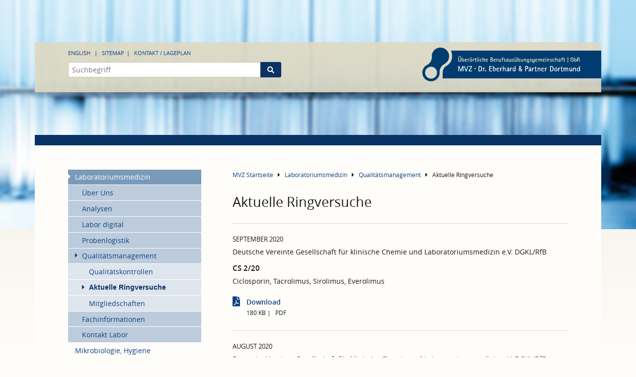

--- FILE ---
content_type: text/html; charset=utf-8
request_url: https://www.medizin-zentrum-dortmund.de/de/laboratoriumsmedizin/qualitaetsmanagement/ringversuche/?amp%3Bamp%3Btx_ccdmmvz_pi1%5Banalysis%5D=1747&tx_news_pi1%5Baction%5D=list&tx_news_pi1%5Bcontroller%5D=News&tx_news_pi1%5BcurrentPage%5D=186&cHash=71afd84b883c6c8b89f138ae83b98248
body_size: 15556
content:
<!DOCTYPE html>
<html  lang="de"  prefix="og: http://ogp.me/ns#"  lang="de"  prefix="og: http://ogp.me/ns#" >
<head>

<meta charset="utf-8">
<!-- 
	This website is powered by TYPO3 - inspiring people to share!
	TYPO3 is a free open source Content Management Framework initially created by Kasper Skaarhoj and licensed under GNU/GPL.
	TYPO3 is copyright 1998-2026 of Kasper Skaarhoj. Extensions are copyright of their respective owners.
	Information and contribution at https://typo3.org/
-->


<link rel="icon" href="/favicon.ico" type="image/vnd.microsoft.icon">

<meta http-equiv="x-ua-compatible" content="IE=edge">
<meta name="generator" content="TYPO3 CMS">
<meta name="description" content="Laboratoriumsmedizin Dortmund Dr. Eberhard &amp; Partner nimmt regelmäßig an externen Qualitätskontrollen nationaler und internationaler Anbieter teil.">
<meta name="viewport" content="width=device-width, initial-scale=1, minimum-scale=1, maximum-scale=1.5">
<meta name="robots" content="index,follow">
<meta name="author" content="Meinel - ad textum">
<meta name="keywords" content="Dortmund, Dr. Eberhard, labmed, medizinisch, Versorgungszentrum, Laboratoriumsmedizin, Labormedizin, labormedizinisch, Qualitätskontrolle, extern, Qualitätssicherung, Ringversuchszertifikate, Ringversuche, Zertifikat, Parameter, QM, QMB, klinisch,">
<meta property="og:type" content="website">
<meta property="og:description" content="Laboratoriumsmedizin Dortmund Dr. Eberhard &amp; Partner nimmt regelmäßig an externen Qualitätskontrollen nationaler und internationaler Anbieter teil.">
<meta property="og:site_name" content="MVZ Dr. Eberhard &amp; Partner Dortmund GbR (ÜBAG)">
<meta property="og:title" content="Aktuelle Ringversuche">
<meta property="og:url" content="https://www.medizin-zentrum-dortmund.de/de/laboratoriumsmedizin/qualitaetsmanagement/ringversuche/?amp%3Bamp%3Btx_ccdmmvz_pi1%5Banalysis%5D=1747&amp;tx_news_pi1%5Baction%5D=list&amp;tx_news_pi1%5Bcontroller%5D=News&amp;tx_news_pi1%5BcurrentPage%5D=186&amp;cHash=71afd84b883c6c8b89f138ae83b98248">
<meta name="twitter:card" content="summary">
<meta name="twitter:description" content="Laboratoriumsmedizin Dortmund Dr. Eberhard &amp; Partner nimmt regelmäßig an externen Qualitätskontrollen nationaler und internationaler Anbieter teil.">
<meta name="twitter:title" content="Aktuelle Ringversuche / MVZ Dr. Eberhard &amp; Partner Dortmund GbR (ÜBAG)">
<meta http-equiv="referrer-policy" content="no-referrer, strict-origin-when-cross-origin">
<meta name="mobile-web-app-capable" content="yes">
<meta name="apple-mobile-web-app-title" content="MVZ Dr. Eberhard &amp; Partner Dortmund GbR (ÜBAG)">
<meta name="msapplication-config" content="none">
<meta name="distribution" content="global">
<meta name="rating" content="general">
<meta name="revisit-after" content="7 days">
<meta name="copyright" content="ÜBAG Medizinisches Versorgungszentrum Dr. Eberhard &amp; Partner Dortmund">
<meta property="og:locality" content="Dortmund">
<meta property="og:region" content="DE-NW">
<meta name="google-site-verification" content="EGMMVLeZsruEYYJO7QxtBP7b7-dZGEoMChOwNY1Ta7o">


<link rel="stylesheet" href="/_assets/d62557c271d06262fbb7ce0981266e2f/Css/auto-complete.1765804774.css" media="all" nonce="a-uhAeWBYmsgsNwfJsAIFFrMaann1Imi3FKkHYjCmwGZvr2gpUxD-w">
<link rel="stylesheet" href="/_static/Fonts/FontAwesome5.3/css/all.1765804746.css" media="all" nonce="a-uhAeWBYmsgsNwfJsAIFFrMaann1Imi3FKkHYjCmwGZvr2gpUxD-w">
<link rel="stylesheet" href="/_assets/9610dd147f491a32612275686dc378bf/Scripts/Fancybox3/dist/jquery.fancybox.1765804746.css" media="all" nonce="a-uhAeWBYmsgsNwfJsAIFFrMaann1Imi3FKkHYjCmwGZvr2gpUxD-w">
<link rel="stylesheet" href="/_static/Sites/Master/Css/Style.1765804747.css" media="all" nonce="a-uhAeWBYmsgsNwfJsAIFFrMaann1Imi3FKkHYjCmwGZvr2gpUxD-w">
<link rel="stylesheet" href="/_static/Sites/Master/Css/Print.1765804747.css" media="print" nonce="a-uhAeWBYmsgsNwfJsAIFFrMaann1Imi3FKkHYjCmwGZvr2gpUxD-w">
<link href="/_static/Sites/Master/Css/News.1765804747.css" rel="stylesheet" nonce="a-uhAeWBYmsgsNwfJsAIFFrMaann1Imi3FKkHYjCmwGZvr2gpUxD-w" >






<title>Aktuelle Ringversuche &#124; MVZ Dr. Eberhard & Partner Dortmund GbR (ÜBAG)</title><link rel="alternate" hreflang="de-DE" href="/de/laboratoriumsmedizin/qualitaetsmanagement/ringversuche/" /><link rel="alternate" hreflang="en-GB" href="/en/laboratory-medicine/quality-management/ring-trials/" />		<link rel="apple-touch-icon" sizes="57x57" href="/apple-icon-57x57.png">
		<link rel="apple-touch-icon" sizes="60x60" href="/apple-icon-60x60.png">
		<link rel="apple-touch-icon" sizes="72x72" href="/apple-icon-72x72.png">
		<link rel="apple-touch-icon" sizes="76x76" href="/apple-icon-76x76.png">
		<link rel="apple-touch-icon" sizes="114x114" href="/apple-icon-114x114.png">
		<link rel="apple-touch-icon" sizes="120x120" href="/apple-icon-120x120.png">
		<link rel="apple-touch-icon" sizes="144x144" href="/apple-icon-144x144.png">
		<link rel="apple-touch-icon" sizes="152x152" href="/apple-icon-152x152.png">
		<link rel="apple-touch-icon" sizes="180x180" href="/apple-icon-180x180.png">
		<link rel="icon" type="image/png" sizes="192x192" href="/android-icon-192x192.png">
		<link rel="icon" type="image/png" sizes="32x32" href="/favicon-32x32.png">
		<link rel="icon" type="image/png" sizes="96x96" href="/favicon-96x96.png">
		<link rel="icon" type="image/png" sizes="16x16" href="/favicon-16x16.png">
		<meta name="msapplication-TileColor" content="#fffdfa">
		<meta name="msapplication-TileImage" content="/ms-icon-144x144.png">
		<meta name="theme-color" content="#fffdfa">
<link rel="canonical" href="https://www.medizin-zentrum-dortmund.de/de/laboratoriumsmedizin/qualitaetsmanagement/ringversuche/"/>

<link rel="alternate" hreflang="de-DE" href="https://www.medizin-zentrum-dortmund.de/de/laboratoriumsmedizin/qualitaetsmanagement/ringversuche/"/>
<link rel="alternate" hreflang="en-EN" href="https://www.medizin-zentrum-dortmund.de/en/laboratory-medicine/quality-management/ring-trials/"/>
<link rel="alternate" hreflang="x-default" href="https://www.medizin-zentrum-dortmund.de/de/laboratoriumsmedizin/qualitaetsmanagement/ringversuche/"/>
</head>
<body class="nojs page-1054 layout-0 category-14 " itemscope="" itemtype="http://schema.org/WebPage">


	<link itemprop="audience" href="http://schema.org/Clinician" />
	<link itemprop="specialty" href="http://schema.org/LaboratoryScience" />
	<input type="radio" name="dynamics" class="hide" id="closeall" />
	<input type="radio" name="dynamics" class="hide" id="openmenumain" />
	<input type="radio" name="dynamics" class="hide" id="opencontacts" />

	
	
	<span id="mood" style="background-image:url(/fileadmin/user_upload/stimmungsbilder/headbild_laboratoriumsmedizin.jpg);"></span>

	<header id="header">
		<div class="ce-maxwidth">
			<figure itemscope="" itemtype="http://schema.org/DiagnosticLab">
				<meta itemprop="name" content="MVZ Dr. Eberhard &amp; Partner Dortmund GbR (ÜBAG)" />
				
	
			<a itemprop="url" href="https://www.medizin-zentrum-dortmund.de/de/">
				
		<img itemprop="image" title="Überörtliche Berufsausübungsgemeinschaft" alt="MVZ Dr. Eberhard &amp; Partner Dortmund" src="/_assets/6ff856e92fb48be860b0f9252c259e4f/Sites/Master/Images/mvz-logo-21.svg" width="237" height="44" />
	
			</a>
		

	



				<figcaption class="printinfo">
					<address itemscope="" itemprop="address" itemtype="http://schema.org/PostalAddress">
						
							<span class="street" itemprop="streetAddress">Brauhausstraße 4</span>
						
						
							<span class="zip" itemprop="postalCode">44137&nbsp;</span>
						
						
							<span class="locality" itemprop="addressLocality">Dortmund</span>
						
					</address>
					<span class="numbers">
						
							
								<span class="tel"><a href="tel:+49-2319572-0" rel="nofollow" itemprop="telephone">0231 9572-0</a></span>
							
						
						
							<span class="mail email" itemprop="email"><a rel="nofollow" href="mailto:info@labmed.de">info@labmed.de</a></span>
						
					</span>
				</figcaption>
			</figure>
			<nav>
				<ul>
					

		
			
			<li class="active">
				
						
						
					
				
						<a href="/de/laboratoriumsmedizin/qualitaetsmanagement/ringversuche/" hreflang="de-DE" title="Deutsch">
							Deutsch
						</a>
					
			</li>
			
		
			
			<li class="">
				
						
						
					
				
						<a href="/en/laboratory-medicine/quality-management/ring-trials/" hreflang="en-GB" title="English">
							English
						</a>
					
			</li>
			
		


					<li><a href="/de/sitemap/">Sitemap</a></li>
					<li><a href="/de/mvz/kontakt/adressen-und-bereiche/">Kontakt / Lageplan</a></li>
				</ul>
			</nav>
			<div id="quicksearch">
				<div id="search-form" class="tx-kesearch-pi1">
	
	
	
	
	
    
            
            
	<form
        method="get"
        id="form_kesearch_pi3"
        name="form_kesearch_pi1"
        action="/de/suche/"
        role="search"
        >

		<fieldset class="kesearch_searchbox input-group">
			
			
			

			<div class="kesearchbox">
				<input
                    autocomplete="off"
                    type="search"
                    class="tx-solr-q js-solr-q tx-solr-suggest tx-solr-suggest-focus form-control"
                    id="ke_search_sword"
                    name="tx_kesearch_pi1[sword]"
                    value=""
                    placeholder="Suchbegriff"
                    
                    minlength="2" />
			</div>

			<span class="submitbutt input-group-btn">
				<button class="btn btn-default btn-submit" type="submit">
					<span>Finden</span>
				</button>
			</span>
		</fieldset>
	</form>

        

</div>

			</div>
		</div>
	</header>

	<div id="content">
		<div class="ce-maxwidth">
			<div class="open-menu-main">
				<label for="openmenumain">
					<i class="fa fa-bars"></i><span>Menü</span>
				</label>
				<label for="closeall">
					<i class="fa fa-times"></i><span>Menü</span>
				</label>
			</div>

			<div id="menu">
				<nav>
					
	<ul><li class="menu-item active subpages"><a href="/de/laboratoriumsmedizin/" title="Laboratoriumsmedizin"><span>Laboratoriumsmedizin</span></a><ul><li class="menu-item"><a href="/de/laboratoriumsmedizin/ueber-uns/aerztliche-leitung/" title="Über Uns"><span>Über Uns</span></a></li><li class="menu-item"><a href="/de/laboratoriumsmedizin/untersuchungsprogramm/" title="Analysen"><span>Analysen</span></a></li><li class="menu-item"><a href="/de/labor-digital/" title="Labor digital"><span>Labor digital</span></a></li><li class="menu-item"><a href="/de/laboratoriumsmedizin/probenlogistik/probenhinweise/" title="Probenlogistik"><span>Probenlogistik</span></a></li><li class="menu-item active subpages"><a href="/de/laboratoriumsmedizin/qualitaetsmanagement/qualitaetskontrollen/" title="Qualitätsmanagement"><span>Qualitätsmanagement</span></a><ul><li class="menu-item"><a href="/de/laboratoriumsmedizin/qualitaetsmanagement/qualitaetskontrollen/" title="Qualitätskontrollen"><span>Qualitätskontrollen</span></a></li><li class="menu-item current"><span><span>Aktuelle Ringversuche</span></span></li><li class="menu-item"><a href="/de/laboratoriumsmedizin/qualitaetsmanagement/mitgliedschaften/" title="Mitgliedschaften"><span>Mitgliedschaften</span></a></li></ul></li><li class="menu-item"><a href="/de/laboratoriumsmedizin/aktuelles/labmedletter/" title="Fachinformationen"><span>Fachinformationen</span></a></li><li class="menu-item"><a href="/de/laboratoriumsmedizin/kontakt/labordiagnostik/" title="Kontakt Labor"><span>Kontakt Labor</span></a></li></ul></li><li class="menu-item"><a href="/de/mikrobiologie-hygiene/" title="Mikrobiologie, Hygiene"><span>Mikrobiologie, Hygiene</span></a></li><li class="menu-item"><a href="/de/humangenetik/" title="Humangenetik"><span>Humangenetik</span></a></li><li class="menu-item"><a href="/de/endokrinologie-diabetologie-rheumatologie/" title="Endokrinologie, Diabetologie, Osteologie und Rheumatologie"><span>Endokrinologie, Diabetologie, Osteologie und Rheumatologie</span></a></li><li class="menu-item"><a href="/de/kinderendokrinologie/" title="Kinderendokrinologie"><span>Kinderendokrinologie</span></a></li></ul>

	


					
	<ul><li class="menu-item"><a href="/de/mvz/ueber-das-mvz/" title="Über das MVZ"><span>Über das MVZ</span></a></li><li class="menu-item"><a href="/de/mvz/aerztliche-partner/" title="Ärztliche Partner"><span>Ärztliche Partner</span></a></li><li class="menu-item"><a href="/de/mvz/it-labor-mvz/" title="IT Labor &amp; MVZ"><span>IT Labor &amp; MVZ</span></a></li><li class="menu-item"><a href="/de/mvz/nachhaltigkeit/" title="Nachhaltigkeit"><span>Nachhaltigkeit</span></a></li><li class="menu-item"><a href="/de/mvz/aktuelles/" title="Aktuelles"><span>Aktuelles</span></a></li><li class="menu-item"><a href="/de/mvz/stellenanzeigen/" title="Karriere"><span>Karriere</span></a></li><li class="menu-item"><a href="/de/mvz/kontakt/adressen-und-bereiche/" title="Kontakt"><span>Kontakt</span></a></li></ul>

	


				</nav>

				
			</div>

			<main itemprop="mainContentOfPage">
				
					<nav id="breadcrumb">
						

	
			<ul itemscope itemtype="http://schema.org/BreadcrumbList">
				
					<li itemprop="itemListElement" itemscope itemtype="http://schema.org/ListItem">
						<i class="fa fa-caret-right"></i>
		
				<a itemprop="item" href="/de/" title="MVZ Startseite">
			
		<span itemprop="name">MVZ Startseite</span>
		<meta itemprop="position" content="1" />
		</a>
	
					</li>
					
				
					<li itemprop="itemListElement" itemscope itemtype="http://schema.org/ListItem">
						<i class="fa fa-caret-right"></i>
		
				<a itemprop="item" href="/de/laboratoriumsmedizin/" title="Laboratoriumsmedizin">
			
		<span itemprop="name">Laboratoriumsmedizin</span>
		<meta itemprop="position" content="2" />
		</a>
	
					</li>
					
				
					<li itemprop="itemListElement" itemscope itemtype="http://schema.org/ListItem">
						<i class="fa fa-caret-right"></i>
		
				<a itemprop="item" href="/de/laboratoriumsmedizin/qualitaetsmanagement/qualitaetskontrollen/" title="Qualitätsmanagement">
			
		<span itemprop="name">Qualitätsmanagement</span>
		<meta itemprop="position" content="3" />
		</a>
	
					</li>
					
				
					<li itemprop="itemListElement" itemscope itemtype="http://schema.org/ListItem">
						<i class="fa fa-caret-right"></i>
		
				<a itemprop="item" href="/de/laboratoriumsmedizin/qualitaetsmanagement/ringversuche/" title="Aktuelle Ringversuche">
			
		<span itemprop="name">Aktuelle Ringversuche</span>
		<meta itemprop="position" content="4" />
		</a>
	
					</li>
					
				
			</ul>
	

	

	


					</nav>
				
				<time class="printinfo">
					26.01.2026
				</time>
				<!--TYPO3SEARCH_begin-->
				
						
		
				
				<div id="c1900" class="ce-header frame-default">
					
						



					
					
						
	
		
			<header>
				



				
	


				
				
	
		
				<h1>
					
		
		Aktuelle Ringversuche
	
				</h1>
			
	

	



				
	


				
			</header>
		
	


					
					
					
						



					
					
						



					
				</div>
			


		
				
				<div id="c1902" class="ce-news_pi1 frame-default">
					
						



					
					
						
	


					
					

    
    


	



		
				
						
								
										<div class="news-list-view">
                                            

                                            
                                                
		
				

	<div class="article articletype-4 ring-trial" itemscope="itemscope" itemtype="http://schema.org/Article">
		
		<header>
			<meta itemprop="dateModified" content="2020-10-15">
			<time itemprop="datePublished" datetime="2020-09-05">
				September 2020
			</time>

			
				<p class="author">
					<span>Institut / Einrichtung:</span> Deutsche Vereinte Gesellschaft für klinische Chemie und Laboratoriumsmedizin e.V. DGKL/RfB
				</p>
			

			<h4 itemprop="headline">
				CS 2/20
			</h4>
		</header>

		
			<div class="ce-text">
				
					<meta itemprop="description" content="Ciclosporin, Tacrolimus, Sirolimus, Everolimus">
					<p class="tested"><strong>Getestete Parameter:</strong></p> 
					<p>Ciclosporin, Tacrolimus, Sirolimus, Everolimus</p>
				
			</div>
		

		
			<div class="ce-uploads">
				<div class="ce-uploads-type-1">
					
						<dl>
							<dt class="ce-uploads-filename">
								<a href="/fileadmin/user_upload/ringversuche/RfB_CS2_0920.pdf">
									
		
				<i class="fa fa-file-pdf"></i>	 
				
		
									
											Download
										
								</a>
							</dt>

							
							
								<dd class="ce-uploads-fileinfo">
								
									<small class="ce-uploads-filesize">
										180 KB
									</small>
								
								
									<small class="ce-uploads-extension">
										pdf
									</small>
								
								</dd>
							
						</dl>
					
				</div>
			</div>
		

		
	</div>

	
	

			
	
											
                                                
		
				

	<div class="article articletype-4 ring-trial" itemscope="itemscope" itemtype="http://schema.org/Article">
		
		<header>
			<meta itemprop="dateModified" content="2020-10-15">
			<time itemprop="datePublished" datetime="2020-08-29">
				August 2020
			</time>

			
				<p class="author">
					<span>Institut / Einrichtung:</span> Deutsche Vereinte Gesellschaft für klinische Chemie und Laboratoriumsmedizin e.V. DGKL/RfB
				</p>
			

			<h4 itemprop="headline">
				SP 2/20
			</h4>
		</header>

		
			<div class="ce-text">
				
					<meta itemprop="description" content="Aluminium, Arsen gesamt, Blei, Cadmium, Chrom, Eisen, Kupfer, Mangan, Nickel, Quecksilber">
					<p class="tested"><strong>Getestete Parameter:</strong></p> 
					<p>Aluminium, Arsen gesamt, Blei, Cadmium, Chrom, Eisen, Kupfer, Mangan, Nickel, Quecksilber</p>
				
			</div>
		

		
			<div class="ce-uploads">
				<div class="ce-uploads-type-1">
					
						<dl>
							<dt class="ce-uploads-filename">
								<a href="/fileadmin/user_upload/ringversuche/RfB_SP2_0820.pdf">
									
		
				<i class="fa fa-file-pdf"></i>	 
				
		
									
											Download
										
								</a>
							</dt>

							
							
								<dd class="ce-uploads-fileinfo">
								
									<small class="ce-uploads-filesize">
										181 KB
									</small>
								
								
									<small class="ce-uploads-extension">
										pdf
									</small>
								
								</dd>
							
						</dl>
					
				</div>
			</div>
		

		
	</div>

	
	

			
	
											
                                                
		
				

	<div class="article articletype-4 ring-trial" itemscope="itemscope" itemtype="http://schema.org/Article">
		
		<header>
			<meta itemprop="dateModified" content="2020-11-30">
			<time itemprop="datePublished" datetime="2020-08-29">
				August 2020
			</time>

			
				<p class="author">
					<span>Institut / Einrichtung:</span> Deutsche Vereinte Gesellschaft für klinische Chemie und Laboratoriumsmedizin e.V. DGKL/RfB
				</p>
			

			<h4 itemprop="headline">
				CoVimm 3/20
			</h4>
		</header>

		
			<div class="ce-text">
				
					<meta itemprop="description" content="Anti-CoV IgG">
					<p class="tested"><strong>Getestete Parameter:</strong></p> 
					<p>Anti-CoV IgG</p>
				
			</div>
		

		
			<div class="ce-uploads">
				<div class="ce-uploads-type-1">
					
						<dl>
							<dt class="ce-uploads-filename">
								<a href="/fileadmin/user_upload/ringversuche/RfB_CoVimm3_0820.pdf">
									
		
				<i class="fa fa-file-pdf"></i>	 
				
		
									
											Download
										
								</a>
							</dt>

							
							
								<dd class="ce-uploads-fileinfo">
								
									<small class="ce-uploads-filesize">
										188 KB
									</small>
								
								
									<small class="ce-uploads-extension">
										pdf
									</small>
								
								</dd>
							
						</dl>
					
				</div>
			</div>
		

		
	</div>

	
	

			
	
											
                                                
		
				

	<div class="article articletype-4 ring-trial" itemscope="itemscope" itemtype="http://schema.org/Article">
		
		<header>
			<meta itemprop="dateModified" content="2020-10-15">
			<time itemprop="datePublished" datetime="2020-08-22">
				August 2020
			</time>

			
				<p class="author">
					<span>Institut / Einrichtung:</span> Deutsche Vereinte Gesellschaft für klinische Chemie und Laboratoriumsmedizin e.V. DGKL/RfB
				</p>
			

			<h4 itemprop="headline">
				VT 2/20
			</h4>
		</header>

		
			<div class="ce-text">
				
					<meta itemprop="description" content="Vitamin A, Vitamin B12, 25-OH-Vit. D, &nbsp;total, 1, 25-(OH)2-Vit. D3, Vitamin E, Folsäure, Salicylat, Paracetamol">
					<p class="tested"><strong>Getestete Parameter:</strong></p> 
					<p>Vitamin A, Vitamin B12, 25-OH-Vit. D, &nbsp;total, 1, 25-(OH)2-Vit. D3, Vitamin E, Folsäure, Salicylat, Paracetamol</p>
				
			</div>
		

		
			<div class="ce-uploads">
				<div class="ce-uploads-type-1">
					
						<dl>
							<dt class="ce-uploads-filename">
								<a href="/fileadmin/user_upload/ringversuche/RfB_VT2_0820.pdf">
									
		
				<i class="fa fa-file-pdf"></i>	 
				
		
									
											Download
										
								</a>
							</dt>

							
							
								<dd class="ce-uploads-fileinfo">
								
									<small class="ce-uploads-filesize">
										180 KB
									</small>
								
								
									<small class="ce-uploads-extension">
										pdf
									</small>
								
								</dd>
							
						</dl>
					
				</div>
			</div>
		

		
	</div>

	
	

			
	
											
                                                
		
				

	<div class="article articletype-4 ring-trial" itemscope="itemscope" itemtype="http://schema.org/Article">
		
		<header>
			<meta itemprop="dateModified" content="2020-10-15">
			<time itemprop="datePublished" datetime="2020-08-22">
				August 2020
			</time>

			
				<p class="author">
					<span>Institut / Einrichtung:</span> Deutsche Vereinte Gesellschaft für klinische Chemie und Laboratoriumsmedizin e.V. DGKL/RfB
				</p>
			

			<h4 itemprop="headline">
				SA 2/20
			</h4>
		</header>

		
			<div class="ce-text">
				
					<meta itemprop="description" content="Anti-TG (TAK), Anti-TPO (MAK), Anti-TSH-Rez (TRAK)">
					<p class="tested"><strong>Getestete Parameter:</strong></p> 
					<p>Anti-TG (TAK), Anti-TPO (MAK), Anti-TSH-Rez (TRAK)</p>
				
			</div>
		

		
			<div class="ce-uploads">
				<div class="ce-uploads-type-1">
					
						<dl>
							<dt class="ce-uploads-filename">
								<a href="/fileadmin/user_upload/ringversuche/RfB_SA2_0820.pdf">
									
		
				<i class="fa fa-file-pdf"></i>	 
				
		
									
											Download
										
								</a>
							</dt>

							
							
								<dd class="ce-uploads-fileinfo">
								
									<small class="ce-uploads-filesize">
										180 KB
									</small>
								
								
									<small class="ce-uploads-extension">
										pdf
									</small>
								
								</dd>
							
						</dl>
					
				</div>
			</div>
		

		
	</div>

	
	

			
	
											
                                                
		
				

	<div class="article articletype-4 ring-trial" itemscope="itemscope" itemtype="http://schema.org/Article">
		
		<header>
			<meta itemprop="dateModified" content="2020-10-15">
			<time itemprop="datePublished" datetime="2020-08-20">
				August 2020
			</time>

			
				<p class="author">
					<span>Institut / Einrichtung:</span> Gesellschaft für Toxikologische und Forensische Chemie (GTFCH)
				</p>
			

			<h4 itemprop="headline">
				TCA 3/20
			</h4>
		</header>

		
			<div class="ce-text">
				
					<meta itemprop="description" content="Doxepin, Nordoxepin, Amitriptylin, Nortriptylin, Trimipramin, Opipramol, Imipramin, Desipramin, Clomipramin, Norclomipramin, Maprotilin">
					<p class="tested"><strong>Getestete Parameter:</strong></p> 
					<p>Doxepin, Nordoxepin, Amitriptylin, Nortriptylin, Trimipramin, Opipramol, Imipramin, Desipramin, Clomipramin, Norclomipramin, Maprotilin</p>
				
			</div>
		

		
			<div class="ce-uploads">
				<div class="ce-uploads-type-1">
					
						<dl>
							<dt class="ce-uploads-filename">
								<a href="/fileadmin/user_upload/ringversuche/GTFCH_TCA3_20.pdf">
									
		
				<i class="fa fa-file-pdf"></i>	 
				
		
									
											Download
										
								</a>
							</dt>

							
							
								<dd class="ce-uploads-fileinfo">
								
									<small class="ce-uploads-filesize">
										366 KB
									</small>
								
								
									<small class="ce-uploads-extension">
										pdf
									</small>
								
								</dd>
							
						</dl>
					
				</div>
			</div>
		

		
	</div>

	
	

			
	
											
                                                
		
				

	<div class="article articletype-4 ring-trial" itemscope="itemscope" itemtype="http://schema.org/Article">
		
		<header>
			<meta itemprop="dateModified" content="2020-09-23">
			<time itemprop="datePublished" datetime="2020-08-18">
				August 2020
			</time>

			
				<p class="author">
					<span>Institut / Einrichtung:</span> Deutsche Vereinte Gesellschaft für klinische Chemie und Laboratoriumsmedizin e.V. DGKL/RfB
				</p>
			

			<h4 itemprop="headline">
				HM 3/20
			</h4>
		</header>

		
			<div class="ce-text">
				
					<meta itemprop="description" content="17-OH-Progesteron, Aldosteron, Cortisol, DHEA-S, Estradiol-17 beta, Ferritin, freies T3, Freies T4, Gesamt T3, Gesamt T4, Progesteron, TBG,&hellip;">
					<p class="tested"><strong>Getestete Parameter:</strong></p> 
					<p>17-OH-Progesteron, Aldosteron, Cortisol, DHEA-S, Estradiol-17 beta, Ferritin, freies T3, Freies T4, Gesamt T3, Gesamt T4, Progesteron, TBG, Testosteron, TSH</p>
				
			</div>
		

		
			<div class="ce-uploads">
				<div class="ce-uploads-type-1">
					
						<dl>
							<dt class="ce-uploads-filename">
								<a href="/fileadmin/user_upload/ringversuche/RfB_HM3_0720.pdf">
									
		
				<i class="fa fa-file-pdf"></i>	 
				
		
									
											Download
										
								</a>
							</dt>

							
							
								<dd class="ce-uploads-fileinfo">
								
									<small class="ce-uploads-filesize">
										181 KB
									</small>
								
								
									<small class="ce-uploads-extension">
										pdf
									</small>
								
								</dd>
							
						</dl>
					
				</div>
			</div>
		

		
	</div>

	
	

			
	
											
                                                
		
				

	<div class="article articletype-4 ring-trial" itemscope="itemscope" itemtype="http://schema.org/Article">
		
		<header>
			<meta itemprop="dateModified" content="2020-09-23">
			<time itemprop="datePublished" datetime="2020-08-18">
				August 2020
			</time>

			
				<p class="author">
					<span>Institut / Einrichtung:</span> Gesellschaft für Toxikologische und Forensische Chemie (GTFCH)
				</p>
			

			<h4 itemprop="headline">
				TDMD 2/20
			</h4>
		</header>

		
			<div class="ce-text">
				
					<meta itemprop="description" content="Duloxetin, Fluoxetin, Norfluoxetin, Fluvoxamin, Mianserin, Mirtazapin, Paroxetin, Reboxetin, Sertalin, Venlafaxin, Desmethylvenlafaxin, Citalopram">
					<p class="tested"><strong>Getestete Parameter:</strong></p> 
					<p>Duloxetin, Fluoxetin, Norfluoxetin, Fluvoxamin, Mianserin, Mirtazapin, Paroxetin, Reboxetin, Sertalin, Venlafaxin, Desmethylvenlafaxin, Citalopram</p>
				
			</div>
		

		
			<div class="ce-uploads">
				<div class="ce-uploads-type-1">
					
						<dl>
							<dt class="ce-uploads-filename">
								<a href="/fileadmin/user_upload/ringversuche/GTFCH_TDMD2_20.pdf">
									
		
				<i class="fa fa-file-pdf"></i>	 
				
		
									
											Download
										
								</a>
							</dt>

							
							
								<dd class="ce-uploads-fileinfo">
								
									<small class="ce-uploads-filesize">
										362 KB
									</small>
								
								
									<small class="ce-uploads-extension">
										pdf
									</small>
								
								</dd>
							
						</dl>
					
				</div>
			</div>
		

		
	</div>

	
	

			
	
											
                                                
		
				

	<div class="article articletype-4 ring-trial" itemscope="itemscope" itemtype="http://schema.org/Article">
		
		<header>
			<meta itemprop="dateModified" content="2020-09-23">
			<time itemprop="datePublished" datetime="2020-08-15">
				August 2020
			</time>

			
				<p class="author">
					<span>Institut / Einrichtung:</span> Deutsche Vereinte Gesellschaft für klinische Chemie und Laboratoriumsmedizin e.V. DGKL/RfB
				</p>
			

			<h4 itemprop="headline">
				ZY 3/20
			</h4>
		</header>

		
			<div class="ce-text">
				
					<meta itemprop="description" content="PCT, IL-1 ß, Interleukin-2 Rezeptor, Interleukin-6, Interleukin-10, LBP, TNF alpha">
					<p class="tested"><strong>Getestete Parameter:</strong></p> 
					<p>PCT, IL-1 ß, Interleukin-2 Rezeptor, Interleukin-6, Interleukin-10, LBP, TNF alpha</p>
				
			</div>
		

		
			<div class="ce-uploads">
				<div class="ce-uploads-type-1">
					
						<dl>
							<dt class="ce-uploads-filename">
								<a href="/fileadmin/user_upload/ringversuche/RfB_ZY3_0820.pdf">
									
		
				<i class="fa fa-file-pdf"></i>	 
				
		
									
											Download
										
								</a>
							</dt>

							
							
								<dd class="ce-uploads-fileinfo">
								
									<small class="ce-uploads-filesize">
										180 KB
									</small>
								
								
									<small class="ce-uploads-extension">
										pdf
									</small>
								
								</dd>
							
						</dl>
					
				</div>
			</div>
		

		
	</div>

	
	

			
	
											
                                                
		
				

	<div class="article articletype-4 ring-trial" itemscope="itemscope" itemtype="http://schema.org/Article">
		
		<header>
			<meta itemprop="dateModified" content="2020-09-23">
			<time itemprop="datePublished" datetime="2020-08-15">
				August 2020
			</time>

			
				<p class="author">
					<span>Institut / Einrichtung:</span> Deutsche Vereinte Gesellschaft für klinische Chemie und Laboratoriumsmedizin e.V. DGKL/RfB
				</p>
			

			<h4 itemprop="headline">
				RF 3/20
			</h4>
		</header>

		
			<div class="ce-text">
				
					<meta itemprop="description" content="Rheumafaktoren, IgM-RF,&nbsp;IgA-RF,&nbsp;Anti-Streptolysin,&nbsp;Anti-CCP">
					<p class="tested"><strong>Getestete Parameter:</strong></p> 
					<p>Rheumafaktoren, IgM-RF,&nbsp;IgA-RF,&nbsp;Anti-Streptolysin,&nbsp;Anti-CCP</p>
				
			</div>
		

		
			<div class="ce-uploads">
				<div class="ce-uploads-type-1">
					
						<dl>
							<dt class="ce-uploads-filename">
								<a href="/fileadmin/user_upload/ringversuche/RfB_RF3_0820.pdf">
									
		
				<i class="fa fa-file-pdf"></i>	 
				
		
									
											Download
										
								</a>
							</dt>

							
							
								<dd class="ce-uploads-fileinfo">
								
									<small class="ce-uploads-filesize">
										180 KB
									</small>
								
								
									<small class="ce-uploads-extension">
										pdf
									</small>
								
								</dd>
							
						</dl>
					
				</div>
			</div>
		

		
	</div>

	
	

			
	
											
                                                
		
				

	<div class="article articletype-4 ring-trial" itemscope="itemscope" itemtype="http://schema.org/Article">
		
		<header>
			<meta itemprop="dateModified" content="2020-11-27">
			<time itemprop="datePublished" datetime="2020-08-12">
				August 2020
			</time>

			
				<p class="author">
					<span>Institut / Einrichtung:</span> Institut für Standardisierung und Dokumentation im medizinischen Laboratorium e.V. (INSTAND)
				</p>
			

			<h4 itemprop="headline">
				Gruppe 440, 442, 444
			</h4>
		</header>

		
			<div class="ce-text">
				
					<meta itemprop="description" content="HLA-B27, HLA-DRB DNA-Typisierung (low resolution DRB1), HLA-DQB1 DNA-Typisierung (low resolution), HLA-DRB DNA-Typisierung (low resolution DRB3, DRB4,&hellip;">
					<p class="tested"><strong>Getestete Parameter:</strong></p> 
					<p>HLA-B27, HLA-DRB DNA-Typisierung (low resolution DRB1), HLA-DQB1 DNA-Typisierung (low resolution), HLA-DRB DNA-Typisierung (low resolution DRB3, DRB4, DRB5), HLA-A DNA-Typisierung (low resolution), HLA-B DNA-Typisierung (low resolution), HLA-C DNA-Typisierung (low resolution), HLA-B 5701 DNA-Typisierung (low resolution)</p>
				
			</div>
		

		
			<div class="ce-uploads">
				<div class="ce-uploads-type-1">
					
						<dl>
							<dt class="ce-uploads-filename">
								<a href="/fileadmin/user_upload/ringversuche/Instand_Gruppe440_442_444_0820.pdf">
									
		
				<i class="fa fa-file-pdf"></i>	 
				
		
									
											Download
										
								</a>
							</dt>

							
							
								<dd class="ce-uploads-fileinfo">
								
									<small class="ce-uploads-filesize">
										60 KB
									</small>
								
								
									<small class="ce-uploads-extension">
										pdf
									</small>
								
								</dd>
							
						</dl>
					
				</div>
			</div>
		

		
	</div>

	
	

			
	
											
                                                
		
				

	<div class="article articletype-4 ring-trial" itemscope="itemscope" itemtype="http://schema.org/Article">
		
		<header>
			<meta itemprop="dateModified" content="2020-09-23">
			<time itemprop="datePublished" datetime="2020-08-12">
				August 2020
			</time>

			
				<p class="author">
					<span>Institut / Einrichtung:</span> Gesellschaft für Toxikologische und Forensische Chemie (GTFCH)
				</p>
			

			<h4 itemprop="headline">
				ETG 2/20
			</h4>
		</header>

		
			<div class="ce-text">
				
					<meta itemprop="description" content="Ethylglucuronid">
					<p class="tested"><strong>Getestete Parameter:</strong></p> 
					<p>Ethylglucuronid</p>
				
			</div>
		

		
			<div class="ce-uploads">
				<div class="ce-uploads-type-1">
					
						<dl>
							<dt class="ce-uploads-filename">
								<a href="/fileadmin/user_upload/ringversuche/GTFCH_ETG2_20.pdf">
									
		
				<i class="fa fa-file-pdf"></i>	 
				
		
									
											Download
										
								</a>
							</dt>

							
							
								<dd class="ce-uploads-fileinfo">
								
									<small class="ce-uploads-filesize">
										350 KB
									</small>
								
								
									<small class="ce-uploads-extension">
										pdf
									</small>
								
								</dd>
							
						</dl>
					
				</div>
			</div>
		

		
	</div>

	
	

			
	
											
                                                
		
				

	<div class="article articletype-4 ring-trial" itemscope="itemscope" itemtype="http://schema.org/Article">
		
		<header>
			<meta itemprop="dateModified" content="2020-11-30">
			<time itemprop="datePublished" datetime="2020-08-08">
				August 2020
			</time>

			
				<p class="author">
					<span>Institut / Einrichtung:</span> Deutsche Vereinte Gesellschaft für klinische Chemie und Laboratoriumsmedizin e.V. DGKL/RfB
				</p>
			

			<h4 itemprop="headline">
				TX 2/20
			</h4>
		</header>

		
			<div class="ce-text">
				
					<meta itemprop="description" content="Analytische Beurteilung aller geforderter Komponenten: Nachw. von Venlafaxinund Sertralin im Urin und / oder im Serum. Klinisch-toxikologische&hellip;">
					<p class="tested"><strong>Getestete Parameter:</strong></p> 
					<p>Analytische Beurteilung aller geforderter Komponenten: Nachw. von Venlafaxinund Sertralin im Urin und / oder im Serum. Klinisch-toxikologische Beurteilung</p>
				
			</div>
		

		
			<div class="ce-uploads">
				<div class="ce-uploads-type-1">
					
						<dl>
							<dt class="ce-uploads-filename">
								<a href="/fileadmin/user_upload/ringversuche/RfB_TX2_0820.pdf">
									
		
				<i class="fa fa-file-pdf"></i>	 
				
		
									
											Download
										
								</a>
							</dt>

							
							
								<dd class="ce-uploads-fileinfo">
								
									<small class="ce-uploads-filesize">
										186 KB
									</small>
								
								
									<small class="ce-uploads-extension">
										pdf
									</small>
								
								</dd>
							
						</dl>
					
				</div>
			</div>
		

		
	</div>

	
	

			
	
											
                                                
		
				

	<div class="article articletype-4 ring-trial" itemscope="itemscope" itemtype="http://schema.org/Article">
		
		<header>
			<meta itemprop="dateModified" content="2020-09-23">
			<time itemprop="datePublished" datetime="2020-08-08">
				August 2020
			</time>

			
				<p class="author">
					<span>Institut / Einrichtung:</span> Deutsche Vereinte Gesellschaft für klinische Chemie und Laboratoriumsmedizin e.V. DGKL/RfB
				</p>
			

			<h4 itemprop="headline">
				ET 3/20
			</h4>
		</header>

		
			<div class="ce-text">
				
					<meta itemprop="description" content="Ethanol">
					<p class="tested"><strong>Getestete Parameter:</strong></p> 
					<p>Ethanol</p>
				
			</div>
		

		
			<div class="ce-uploads">
				<div class="ce-uploads-type-1">
					
						<dl>
							<dt class="ce-uploads-filename">
								<a href="/fileadmin/user_upload/ringversuche/RfB_ET3_0820.pdf">
									
		
				<i class="fa fa-file-pdf"></i>	 
				
		
									
											Download
										
								</a>
							</dt>

							
							
								<dd class="ce-uploads-fileinfo">
								
									<small class="ce-uploads-filesize">
										178 KB
									</small>
								
								
									<small class="ce-uploads-extension">
										pdf
									</small>
								
								</dd>
							
						</dl>
					
				</div>
			</div>
		

		
	</div>

	
	

			
	
											
                                                
		
				

	<div class="article articletype-4 ring-trial" itemscope="itemscope" itemtype="http://schema.org/Article">
		
		<header>
			<meta itemprop="dateModified" content="2020-10-15">
			<time itemprop="datePublished" datetime="2020-08-08">
				August 2020
			</time>

			
				<p class="author">
					<span>Institut / Einrichtung:</span> Deutsche Vereinte Gesellschaft für klinische Chemie und Laboratoriumsmedizin e.V. DGKL/RfB
				</p>
			

			<h4 itemprop="headline">
				DS 3/20
			</h4>
		</header>

		
			<div class="ce-text">
				
					<meta itemprop="description" content="Amphetamin u.ä., Barbiturate, Benzodiazepine, Cannabinoide, Cocain &amp; Metab., Methadon u. Metab., Methylphenidat, Opiate, 6-Acetylmorphin, Phencyclidin&hellip;">
					<p class="tested"><strong>Getestete Parameter:</strong></p> 
					<p>Amphetamin u.ä., Barbiturate, Benzodiazepine, Cannabinoide, Cocain &amp; Metab., Methadon u. Metab., Methylphenidat, Opiate, 6-Acetylmorphin, Phencyclidin u. Metab., Pregabalin, Tricycl. Antidepressiva, Buprenorphin, Fentanyl, Tramadol, Metamphetamin, Oxycodon</p>
				
			</div>
		

		
			<div class="ce-uploads">
				<div class="ce-uploads-type-1">
					
						<dl>
							<dt class="ce-uploads-filename">
								<a href="/fileadmin/user_upload/ringversuche/RfB_DS3_0820.pdf">
									
		
				<i class="fa fa-file-pdf"></i>	 
				
		
									
											Download
										
								</a>
							</dt>

							
							
								<dd class="ce-uploads-fileinfo">
								
									<small class="ce-uploads-filesize">
										173 KB
									</small>
								
								
									<small class="ce-uploads-extension">
										pdf
									</small>
								
								</dd>
							
						</dl>
					
				</div>
			</div>
		

		
	</div>

	
	

			
	
											

                                            
                                                
    <ul class="f3-widget-paginator">
        
                
                <li class="previous">
                    <a href="/de/laboratoriumsmedizin/qualitaetsmanagement/ringversuche/?tx_news_pi1%5Bcontroller%5D=News&amp;tx_news_pi1%5BcurrentPage%5D=185&amp;cHash=944205546d000e8dc912b8bf7ccb46cd#c1902" title="">
                        <i class="fa fa-chevron-left"></i>
                    </a>
                </li>
            
        
        
            
                    <li>
                        <a href="/de/laboratoriumsmedizin/qualitaetsmanagement/ringversuche/page-1/#c1902">1</a>
                    </li>
                

        
            
                    <li>
                        <a href="/de/laboratoriumsmedizin/qualitaetsmanagement/ringversuche/page-2/#c1902">2</a>
                    </li>
                

        
            
                    <li>
                        <a href="/de/laboratoriumsmedizin/qualitaetsmanagement/ringversuche/page-3/#c1902">3</a>
                    </li>
                

        
            
                    <li>
                        <a href="/de/laboratoriumsmedizin/qualitaetsmanagement/ringversuche/page-4/#c1902">4</a>
                    </li>
                

        
            
                    <li>
                        <a href="/de/laboratoriumsmedizin/qualitaetsmanagement/ringversuche/page-5/#c1902">5</a>
                    </li>
                

        
            
                    <li>
                        <a href="/de/laboratoriumsmedizin/qualitaetsmanagement/ringversuche/page-6/#c1902">6</a>
                    </li>
                

        
            
                    <li>
                        <a href="/de/laboratoriumsmedizin/qualitaetsmanagement/ringversuche/page-7/#c1902">7</a>
                    </li>
                

        
            
                    <li>
                        <a href="/de/laboratoriumsmedizin/qualitaetsmanagement/ringversuche/page-8/#c1902">8</a>
                    </li>
                

        
            
                    <li>
                        <a href="/de/laboratoriumsmedizin/qualitaetsmanagement/ringversuche/page-9/#c1902">9</a>
                    </li>
                

        
            
                    <li>
                        <a href="/de/laboratoriumsmedizin/qualitaetsmanagement/ringversuche/page-10/#c1902">10</a>
                    </li>
                

        
            
                    <li>
                        <a href="/de/laboratoriumsmedizin/qualitaetsmanagement/ringversuche/page-11/#c1902">11</a>
                    </li>
                

        
            
                    <li>
                        <a href="/de/laboratoriumsmedizin/qualitaetsmanagement/ringversuche/page-12/#c1902">12</a>
                    </li>
                

        
            
                    <li>
                        <a href="/de/laboratoriumsmedizin/qualitaetsmanagement/ringversuche/page-13/#c1902">13</a>
                    </li>
                

        
            
                    <li>
                        <a href="/de/laboratoriumsmedizin/qualitaetsmanagement/ringversuche/page-14/#c1902">14</a>
                    </li>
                

        
            
                    <li>
                        <a href="/de/laboratoriumsmedizin/qualitaetsmanagement/ringversuche/page-15/#c1902">15</a>
                    </li>
                

        
            
                    <li>
                        <a href="/de/laboratoriumsmedizin/qualitaetsmanagement/ringversuche/page-16/#c1902">16</a>
                    </li>
                

        
            
                    <li>
                        <a href="/de/laboratoriumsmedizin/qualitaetsmanagement/ringversuche/page-17/#c1902">17</a>
                    </li>
                

        
            
                    <li>
                        <a href="/de/laboratoriumsmedizin/qualitaetsmanagement/ringversuche/page-18/#c1902">18</a>
                    </li>
                

        
            
                    <li>
                        <a href="/de/laboratoriumsmedizin/qualitaetsmanagement/ringversuche/page-19/#c1902">19</a>
                    </li>
                

        
            
                    <li>
                        <a href="/de/laboratoriumsmedizin/qualitaetsmanagement/ringversuche/page-20/#c1902">20</a>
                    </li>
                

        
            
                    <li>
                        <a href="/de/laboratoriumsmedizin/qualitaetsmanagement/ringversuche/page-21/#c1902">21</a>
                    </li>
                

        
            
                    <li>
                        <a href="/de/laboratoriumsmedizin/qualitaetsmanagement/ringversuche/page-22/#c1902">22</a>
                    </li>
                

        
            
                    <li>
                        <a href="/de/laboratoriumsmedizin/qualitaetsmanagement/ringversuche/page-23/#c1902">23</a>
                    </li>
                

        
            
                    <li>
                        <a href="/de/laboratoriumsmedizin/qualitaetsmanagement/ringversuche/page-24/#c1902">24</a>
                    </li>
                

        
            
                    <li>
                        <a href="/de/laboratoriumsmedizin/qualitaetsmanagement/ringversuche/page-25/#c1902">25</a>
                    </li>
                

        
            
                    <li>
                        <a href="/de/laboratoriumsmedizin/qualitaetsmanagement/ringversuche/page-26/#c1902">26</a>
                    </li>
                

        
            
                    <li>
                        <a href="/de/laboratoriumsmedizin/qualitaetsmanagement/ringversuche/page-27/#c1902">27</a>
                    </li>
                

        
            
                    <li>
                        <a href="/de/laboratoriumsmedizin/qualitaetsmanagement/ringversuche/page-28/#c1902">28</a>
                    </li>
                

        
            
                    <li>
                        <a href="/de/laboratoriumsmedizin/qualitaetsmanagement/ringversuche/page-29/#c1902">29</a>
                    </li>
                

        
            
                    <li>
                        <a href="/de/laboratoriumsmedizin/qualitaetsmanagement/ringversuche/page-30/#c1902">30</a>
                    </li>
                

        
            
                    <li>
                        <a href="/de/laboratoriumsmedizin/qualitaetsmanagement/ringversuche/page-31/#c1902">31</a>
                    </li>
                

        
            
                    <li>
                        <a href="/de/laboratoriumsmedizin/qualitaetsmanagement/ringversuche/page-32/#c1902">32</a>
                    </li>
                

        
            
                    <li>
                        <a href="/de/laboratoriumsmedizin/qualitaetsmanagement/ringversuche/page-33/#c1902">33</a>
                    </li>
                

        
            
                    <li>
                        <a href="/de/laboratoriumsmedizin/qualitaetsmanagement/ringversuche/page-34/#c1902">34</a>
                    </li>
                

        
            
                    <li>
                        <a href="/de/laboratoriumsmedizin/qualitaetsmanagement/ringversuche/page-35/#c1902">35</a>
                    </li>
                

        
            
                    <li>
                        <a href="/de/laboratoriumsmedizin/qualitaetsmanagement/ringversuche/page-36/#c1902">36</a>
                    </li>
                

        
            
                    <li>
                        <a href="/de/laboratoriumsmedizin/qualitaetsmanagement/ringversuche/page-37/#c1902">37</a>
                    </li>
                

        
            
                    <li>
                        <a href="/de/laboratoriumsmedizin/qualitaetsmanagement/ringversuche/page-38/#c1902">38</a>
                    </li>
                

        
            
                    <li>
                        <a href="/de/laboratoriumsmedizin/qualitaetsmanagement/ringversuche/page-39/#c1902">39</a>
                    </li>
                

        
            
                    <li>
                        <a href="/de/laboratoriumsmedizin/qualitaetsmanagement/ringversuche/page-40/#c1902">40</a>
                    </li>
                

        
            
                    <li>
                        <a href="/de/laboratoriumsmedizin/qualitaetsmanagement/ringversuche/page-41/#c1902">41</a>
                    </li>
                

        
            
                    <li>
                        <a href="/de/laboratoriumsmedizin/qualitaetsmanagement/ringversuche/page-42/#c1902">42</a>
                    </li>
                

        
            
                    <li>
                        <a href="/de/laboratoriumsmedizin/qualitaetsmanagement/ringversuche/page-43/#c1902">43</a>
                    </li>
                

        
            
                    <li>
                        <a href="/de/laboratoriumsmedizin/qualitaetsmanagement/ringversuche/page-44/#c1902">44</a>
                    </li>
                

        
            
                    <li>
                        <a href="/de/laboratoriumsmedizin/qualitaetsmanagement/ringversuche/page-45/#c1902">45</a>
                    </li>
                

        
            
                    <li>
                        <a href="/de/laboratoriumsmedizin/qualitaetsmanagement/ringversuche/page-46/#c1902">46</a>
                    </li>
                

        
            
                    <li>
                        <a href="/de/laboratoriumsmedizin/qualitaetsmanagement/ringversuche/page-47/#c1902">47</a>
                    </li>
                

        
            
                    <li>
                        <a href="/de/laboratoriumsmedizin/qualitaetsmanagement/ringversuche/page-48/#c1902">48</a>
                    </li>
                

        
            
                    <li>
                        <a href="/de/laboratoriumsmedizin/qualitaetsmanagement/ringversuche/page-49/#c1902">49</a>
                    </li>
                

        
            
                    <li>
                        <a href="/de/laboratoriumsmedizin/qualitaetsmanagement/ringversuche/page-50/#c1902">50</a>
                    </li>
                

        
            
                    <li>
                        <a href="/de/laboratoriumsmedizin/qualitaetsmanagement/ringversuche/page-51/#c1902">51</a>
                    </li>
                

        
            
                    <li>
                        <a href="/de/laboratoriumsmedizin/qualitaetsmanagement/ringversuche/page-52/#c1902">52</a>
                    </li>
                

        
            
                    <li>
                        <a href="/de/laboratoriumsmedizin/qualitaetsmanagement/ringversuche/page-53/#c1902">53</a>
                    </li>
                

        
            
                    <li>
                        <a href="/de/laboratoriumsmedizin/qualitaetsmanagement/ringversuche/page-54/#c1902">54</a>
                    </li>
                

        
            
                    <li>
                        <a href="/de/laboratoriumsmedizin/qualitaetsmanagement/ringversuche/page-55/#c1902">55</a>
                    </li>
                

        
            
                    <li>
                        <a href="/de/laboratoriumsmedizin/qualitaetsmanagement/ringversuche/page-56/#c1902">56</a>
                    </li>
                

        
            
                    <li>
                        <a href="/de/laboratoriumsmedizin/qualitaetsmanagement/ringversuche/page-57/#c1902">57</a>
                    </li>
                

        
            
                    <li>
                        <a href="/de/laboratoriumsmedizin/qualitaetsmanagement/ringversuche/page-58/#c1902">58</a>
                    </li>
                

        
            
                    <li>
                        <a href="/de/laboratoriumsmedizin/qualitaetsmanagement/ringversuche/page-59/#c1902">59</a>
                    </li>
                

        
            
                    <li>
                        <a href="/de/laboratoriumsmedizin/qualitaetsmanagement/ringversuche/page-60/#c1902">60</a>
                    </li>
                

        
            
                    <li>
                        <a href="/de/laboratoriumsmedizin/qualitaetsmanagement/ringversuche/page-61/#c1902">61</a>
                    </li>
                

        
            
                    <li>
                        <a href="/de/laboratoriumsmedizin/qualitaetsmanagement/ringversuche/page-62/#c1902">62</a>
                    </li>
                

        
            
                    <li>
                        <a href="/de/laboratoriumsmedizin/qualitaetsmanagement/ringversuche/page-63/#c1902">63</a>
                    </li>
                

        
            
                    <li>
                        <a href="/de/laboratoriumsmedizin/qualitaetsmanagement/ringversuche/page-64/#c1902">64</a>
                    </li>
                

        
            
                    <li>
                        <a href="/de/laboratoriumsmedizin/qualitaetsmanagement/ringversuche/page-65/#c1902">65</a>
                    </li>
                

        
            
                    <li>
                        <a href="/de/laboratoriumsmedizin/qualitaetsmanagement/ringversuche/page-66/#c1902">66</a>
                    </li>
                

        
            
                    <li>
                        <a href="/de/laboratoriumsmedizin/qualitaetsmanagement/ringversuche/page-67/#c1902">67</a>
                    </li>
                

        
            
                    <li>
                        <a href="/de/laboratoriumsmedizin/qualitaetsmanagement/ringversuche/page-68/#c1902">68</a>
                    </li>
                

        
            
                    <li>
                        <a href="/de/laboratoriumsmedizin/qualitaetsmanagement/ringversuche/page-69/#c1902">69</a>
                    </li>
                

        
            
                    <li>
                        <a href="/de/laboratoriumsmedizin/qualitaetsmanagement/ringversuche/page-70/#c1902">70</a>
                    </li>
                

        
            
                    <li>
                        <a href="/de/laboratoriumsmedizin/qualitaetsmanagement/ringversuche/page-71/#c1902">71</a>
                    </li>
                

        
            
                    <li>
                        <a href="/de/laboratoriumsmedizin/qualitaetsmanagement/ringversuche/page-72/#c1902">72</a>
                    </li>
                

        
            
                    <li>
                        <a href="/de/laboratoriumsmedizin/qualitaetsmanagement/ringversuche/page-73/#c1902">73</a>
                    </li>
                

        
            
                    <li>
                        <a href="/de/laboratoriumsmedizin/qualitaetsmanagement/ringversuche/page-74/#c1902">74</a>
                    </li>
                

        
            
                    <li>
                        <a href="/de/laboratoriumsmedizin/qualitaetsmanagement/ringversuche/page-75/#c1902">75</a>
                    </li>
                

        
            
                    <li>
                        <a href="/de/laboratoriumsmedizin/qualitaetsmanagement/ringversuche/page-76/#c1902">76</a>
                    </li>
                

        
            
                    <li>
                        <a href="/de/laboratoriumsmedizin/qualitaetsmanagement/ringversuche/page-77/#c1902">77</a>
                    </li>
                

        
            
                    <li>
                        <a href="/de/laboratoriumsmedizin/qualitaetsmanagement/ringversuche/page-78/#c1902">78</a>
                    </li>
                

        
            
                    <li>
                        <a href="/de/laboratoriumsmedizin/qualitaetsmanagement/ringversuche/page-79/#c1902">79</a>
                    </li>
                

        
            
                    <li>
                        <a href="/de/laboratoriumsmedizin/qualitaetsmanagement/ringversuche/page-80/#c1902">80</a>
                    </li>
                

        
            
                    <li>
                        <a href="/de/laboratoriumsmedizin/qualitaetsmanagement/ringversuche/page-81/#c1902">81</a>
                    </li>
                

        
            
                    <li>
                        <a href="/de/laboratoriumsmedizin/qualitaetsmanagement/ringversuche/page-82/#c1902">82</a>
                    </li>
                

        
            
                    <li>
                        <a href="/de/laboratoriumsmedizin/qualitaetsmanagement/ringversuche/page-83/#c1902">83</a>
                    </li>
                

        
            
                    <li>
                        <a href="/de/laboratoriumsmedizin/qualitaetsmanagement/ringversuche/page-84/#c1902">84</a>
                    </li>
                

        
            
                    <li>
                        <a href="/de/laboratoriumsmedizin/qualitaetsmanagement/ringversuche/page-85/#c1902">85</a>
                    </li>
                

        
            
                    <li>
                        <a href="/de/laboratoriumsmedizin/qualitaetsmanagement/ringversuche/page-86/#c1902">86</a>
                    </li>
                

        
            
                    <li>
                        <a href="/de/laboratoriumsmedizin/qualitaetsmanagement/ringversuche/page-87/#c1902">87</a>
                    </li>
                

        
            
                    <li>
                        <a href="/de/laboratoriumsmedizin/qualitaetsmanagement/ringversuche/page-88/#c1902">88</a>
                    </li>
                

        
            
                    <li>
                        <a href="/de/laboratoriumsmedizin/qualitaetsmanagement/ringversuche/page-89/#c1902">89</a>
                    </li>
                

        
            
                    <li>
                        <a href="/de/laboratoriumsmedizin/qualitaetsmanagement/ringversuche/page-90/#c1902">90</a>
                    </li>
                

        
            
                    <li>
                        <a href="/de/laboratoriumsmedizin/qualitaetsmanagement/ringversuche/page-91/#c1902">91</a>
                    </li>
                

        
            
                    <li>
                        <a href="/de/laboratoriumsmedizin/qualitaetsmanagement/ringversuche/page-92/#c1902">92</a>
                    </li>
                

        
            
                    <li>
                        <a href="/de/laboratoriumsmedizin/qualitaetsmanagement/ringversuche/page-93/#c1902">93</a>
                    </li>
                

        
            
                    <li>
                        <a href="/de/laboratoriumsmedizin/qualitaetsmanagement/ringversuche/page-94/#c1902">94</a>
                    </li>
                

        
            
                    <li>
                        <a href="/de/laboratoriumsmedizin/qualitaetsmanagement/ringversuche/page-95/#c1902">95</a>
                    </li>
                

        
            
                    <li>
                        <a href="/de/laboratoriumsmedizin/qualitaetsmanagement/ringversuche/page-96/#c1902">96</a>
                    </li>
                

        
            
                    <li>
                        <a href="/de/laboratoriumsmedizin/qualitaetsmanagement/ringversuche/page-97/#c1902">97</a>
                    </li>
                

        
            
                    <li>
                        <a href="/de/laboratoriumsmedizin/qualitaetsmanagement/ringversuche/page-98/#c1902">98</a>
                    </li>
                

        
            
                    <li>
                        <a href="/de/laboratoriumsmedizin/qualitaetsmanagement/ringversuche/page-99/#c1902">99</a>
                    </li>
                

        
            
                    <li>
                        <a href="/de/laboratoriumsmedizin/qualitaetsmanagement/ringversuche/page-100/#c1902">100</a>
                    </li>
                

        
            
                    <li>
                        <a href="/de/laboratoriumsmedizin/qualitaetsmanagement/ringversuche/?tx_news_pi1%5Bcontroller%5D=News&amp;tx_news_pi1%5BcurrentPage%5D=101&amp;cHash=6886c22d4951137190a00a9e97c20598#c1902">101</a>
                    </li>
                

        
            
                    <li>
                        <a href="/de/laboratoriumsmedizin/qualitaetsmanagement/ringversuche/?tx_news_pi1%5Bcontroller%5D=News&amp;tx_news_pi1%5BcurrentPage%5D=102&amp;cHash=613ff15c7b69f4ffaca18a3b396f644b#c1902">102</a>
                    </li>
                

        
            
                    <li>
                        <a href="/de/laboratoriumsmedizin/qualitaetsmanagement/ringversuche/?tx_news_pi1%5Bcontroller%5D=News&amp;tx_news_pi1%5BcurrentPage%5D=103&amp;cHash=aa7461e80554bbbe5ebfcae769349c6b#c1902">103</a>
                    </li>
                

        
            
                    <li>
                        <a href="/de/laboratoriumsmedizin/qualitaetsmanagement/ringversuche/?tx_news_pi1%5Bcontroller%5D=News&amp;tx_news_pi1%5BcurrentPage%5D=104&amp;cHash=928bfc188e53e39a97ea8ead59f86dfb#c1902">104</a>
                    </li>
                

        
            
                    <li>
                        <a href="/de/laboratoriumsmedizin/qualitaetsmanagement/ringversuche/?tx_news_pi1%5Bcontroller%5D=News&amp;tx_news_pi1%5BcurrentPage%5D=105&amp;cHash=991b749e9f154b0e8b219af7878897d1#c1902">105</a>
                    </li>
                

        
            
                    <li>
                        <a href="/de/laboratoriumsmedizin/qualitaetsmanagement/ringversuche/?tx_news_pi1%5Bcontroller%5D=News&amp;tx_news_pi1%5BcurrentPage%5D=106&amp;cHash=f1744302922b1b9289769d5e6fc87e95#c1902">106</a>
                    </li>
                

        
            
                    <li>
                        <a href="/de/laboratoriumsmedizin/qualitaetsmanagement/ringversuche/?tx_news_pi1%5Bcontroller%5D=News&amp;tx_news_pi1%5BcurrentPage%5D=107&amp;cHash=87fd210586f4b6a6535f4da312b75e9c#c1902">107</a>
                    </li>
                

        
            
                    <li>
                        <a href="/de/laboratoriumsmedizin/qualitaetsmanagement/ringversuche/?tx_news_pi1%5Bcontroller%5D=News&amp;tx_news_pi1%5BcurrentPage%5D=108&amp;cHash=2b035ef2a214bb8a0dfc2f6bf67f1052#c1902">108</a>
                    </li>
                

        
            
                    <li>
                        <a href="/de/laboratoriumsmedizin/qualitaetsmanagement/ringversuche/?tx_news_pi1%5Bcontroller%5D=News&amp;tx_news_pi1%5BcurrentPage%5D=109&amp;cHash=8cd3f3d4bb1c7f87476c1888d13c9745#c1902">109</a>
                    </li>
                

        
            
                    <li>
                        <a href="/de/laboratoriumsmedizin/qualitaetsmanagement/ringversuche/?tx_news_pi1%5Bcontroller%5D=News&amp;tx_news_pi1%5BcurrentPage%5D=110&amp;cHash=bd268e52960fd3916e1fccb1a05c74e9#c1902">110</a>
                    </li>
                

        
            
                    <li>
                        <a href="/de/laboratoriumsmedizin/qualitaetsmanagement/ringversuche/?tx_news_pi1%5Bcontroller%5D=News&amp;tx_news_pi1%5BcurrentPage%5D=111&amp;cHash=8ab795e66205de8b04f6e9358f84391e#c1902">111</a>
                    </li>
                

        
            
                    <li>
                        <a href="/de/laboratoriumsmedizin/qualitaetsmanagement/ringversuche/?tx_news_pi1%5Bcontroller%5D=News&amp;tx_news_pi1%5BcurrentPage%5D=112&amp;cHash=4d428c55267e13a5e7f5b8f3ec860fe1#c1902">112</a>
                    </li>
                

        
            
                    <li>
                        <a href="/de/laboratoriumsmedizin/qualitaetsmanagement/ringversuche/?tx_news_pi1%5Bcontroller%5D=News&amp;tx_news_pi1%5BcurrentPage%5D=113&amp;cHash=aee7893fea23338e7fee7825ff9755a2#c1902">113</a>
                    </li>
                

        
            
                    <li>
                        <a href="/de/laboratoriumsmedizin/qualitaetsmanagement/ringversuche/?tx_news_pi1%5Bcontroller%5D=News&amp;tx_news_pi1%5BcurrentPage%5D=114&amp;cHash=ac2bbd434b26e92b0b7f3332945fc489#c1902">114</a>
                    </li>
                

        
            
                    <li>
                        <a href="/de/laboratoriumsmedizin/qualitaetsmanagement/ringversuche/?tx_news_pi1%5Bcontroller%5D=News&amp;tx_news_pi1%5BcurrentPage%5D=115&amp;cHash=4d4296db9029b7f3a36d1869243c2761#c1902">115</a>
                    </li>
                

        
            
                    <li>
                        <a href="/de/laboratoriumsmedizin/qualitaetsmanagement/ringversuche/?tx_news_pi1%5Bcontroller%5D=News&amp;tx_news_pi1%5BcurrentPage%5D=116&amp;cHash=918c6d27c40525c0c64ad4481f10caa1#c1902">116</a>
                    </li>
                

        
            
                    <li>
                        <a href="/de/laboratoriumsmedizin/qualitaetsmanagement/ringversuche/?tx_news_pi1%5Bcontroller%5D=News&amp;tx_news_pi1%5BcurrentPage%5D=117&amp;cHash=d2b178c0fa5dde89030ea8febd8883c7#c1902">117</a>
                    </li>
                

        
            
                    <li>
                        <a href="/de/laboratoriumsmedizin/qualitaetsmanagement/ringversuche/?tx_news_pi1%5Bcontroller%5D=News&amp;tx_news_pi1%5BcurrentPage%5D=118&amp;cHash=4060a0f58e010b59bd1dc58974ae8bd8#c1902">118</a>
                    </li>
                

        
            
                    <li>
                        <a href="/de/laboratoriumsmedizin/qualitaetsmanagement/ringversuche/?tx_news_pi1%5Bcontroller%5D=News&amp;tx_news_pi1%5BcurrentPage%5D=119&amp;cHash=296b9bf2d3f82a6e36e4827f0ba11b08#c1902">119</a>
                    </li>
                

        
            
                    <li>
                        <a href="/de/laboratoriumsmedizin/qualitaetsmanagement/ringversuche/?tx_news_pi1%5Bcontroller%5D=News&amp;tx_news_pi1%5BcurrentPage%5D=120&amp;cHash=36780505eb87b2f2d21a0e3c417132f5#c1902">120</a>
                    </li>
                

        
            
                    <li>
                        <a href="/de/laboratoriumsmedizin/qualitaetsmanagement/ringversuche/?tx_news_pi1%5Bcontroller%5D=News&amp;tx_news_pi1%5BcurrentPage%5D=121&amp;cHash=a9148a6bf21ee4ce4d2308b2527d1661#c1902">121</a>
                    </li>
                

        
            
                    <li>
                        <a href="/de/laboratoriumsmedizin/qualitaetsmanagement/ringversuche/?tx_news_pi1%5Bcontroller%5D=News&amp;tx_news_pi1%5BcurrentPage%5D=122&amp;cHash=b7037614f855e9d56823ccfd7d3af6ad#c1902">122</a>
                    </li>
                

        
            
                    <li>
                        <a href="/de/laboratoriumsmedizin/qualitaetsmanagement/ringversuche/?tx_news_pi1%5Bcontroller%5D=News&amp;tx_news_pi1%5BcurrentPage%5D=123&amp;cHash=a82dcd23e2daeb35a6665b6f98839b73#c1902">123</a>
                    </li>
                

        
            
                    <li>
                        <a href="/de/laboratoriumsmedizin/qualitaetsmanagement/ringversuche/?tx_news_pi1%5Bcontroller%5D=News&amp;tx_news_pi1%5BcurrentPage%5D=124&amp;cHash=42cb6cbc2af97edca050126ccc8b4d70#c1902">124</a>
                    </li>
                

        
            
                    <li>
                        <a href="/de/laboratoriumsmedizin/qualitaetsmanagement/ringversuche/?tx_news_pi1%5Bcontroller%5D=News&amp;tx_news_pi1%5BcurrentPage%5D=125&amp;cHash=a74e45027674aa67e15fa80ffdb13487#c1902">125</a>
                    </li>
                

        
            
                    <li>
                        <a href="/de/laboratoriumsmedizin/qualitaetsmanagement/ringversuche/?tx_news_pi1%5Bcontroller%5D=News&amp;tx_news_pi1%5BcurrentPage%5D=126&amp;cHash=da2cdd85209413e95822399dd962e96e#c1902">126</a>
                    </li>
                

        
            
                    <li>
                        <a href="/de/laboratoriumsmedizin/qualitaetsmanagement/ringversuche/?tx_news_pi1%5Bcontroller%5D=News&amp;tx_news_pi1%5BcurrentPage%5D=127&amp;cHash=799d19d87b9e5a021a78cc313a82a423#c1902">127</a>
                    </li>
                

        
            
                    <li>
                        <a href="/de/laboratoriumsmedizin/qualitaetsmanagement/ringversuche/?tx_news_pi1%5Bcontroller%5D=News&amp;tx_news_pi1%5BcurrentPage%5D=128&amp;cHash=09a4b2142ac367b10c98529a1c7bacb6#c1902">128</a>
                    </li>
                

        
            
                    <li>
                        <a href="/de/laboratoriumsmedizin/qualitaetsmanagement/ringversuche/?tx_news_pi1%5Bcontroller%5D=News&amp;tx_news_pi1%5BcurrentPage%5D=129&amp;cHash=881a9fa93b8b6ed7e4ca2a79c5fb8b15#c1902">129</a>
                    </li>
                

        
            
                    <li>
                        <a href="/de/laboratoriumsmedizin/qualitaetsmanagement/ringversuche/?tx_news_pi1%5Bcontroller%5D=News&amp;tx_news_pi1%5BcurrentPage%5D=130&amp;cHash=ea9d3d36d5d980d7f2ceb299fdeeb869#c1902">130</a>
                    </li>
                

        
            
                    <li>
                        <a href="/de/laboratoriumsmedizin/qualitaetsmanagement/ringversuche/?tx_news_pi1%5Bcontroller%5D=News&amp;tx_news_pi1%5BcurrentPage%5D=131&amp;cHash=d2d4fa39bea0a52c845471d440f2e572#c1902">131</a>
                    </li>
                

        
            
                    <li>
                        <a href="/de/laboratoriumsmedizin/qualitaetsmanagement/ringversuche/?tx_news_pi1%5Bcontroller%5D=News&amp;tx_news_pi1%5BcurrentPage%5D=132&amp;cHash=bc42d05827b030592bdcc0ea49cc7607#c1902">132</a>
                    </li>
                

        
            
                    <li>
                        <a href="/de/laboratoriumsmedizin/qualitaetsmanagement/ringversuche/?tx_news_pi1%5Bcontroller%5D=News&amp;tx_news_pi1%5BcurrentPage%5D=133&amp;cHash=99445c8010eb6d0a6c26cdaf51492d78#c1902">133</a>
                    </li>
                

        
            
                    <li>
                        <a href="/de/laboratoriumsmedizin/qualitaetsmanagement/ringversuche/?tx_news_pi1%5Bcontroller%5D=News&amp;tx_news_pi1%5BcurrentPage%5D=134&amp;cHash=c4970c3cfb335603f34fa45433971c72#c1902">134</a>
                    </li>
                

        
            
                    <li>
                        <a href="/de/laboratoriumsmedizin/qualitaetsmanagement/ringversuche/?tx_news_pi1%5Bcontroller%5D=News&amp;tx_news_pi1%5BcurrentPage%5D=135&amp;cHash=825097762078b86997bafd252c19257a#c1902">135</a>
                    </li>
                

        
            
                    <li>
                        <a href="/de/laboratoriumsmedizin/qualitaetsmanagement/ringversuche/?tx_news_pi1%5Bcontroller%5D=News&amp;tx_news_pi1%5BcurrentPage%5D=136&amp;cHash=e179349e46949ffeb6d5cb45a77ee996#c1902">136</a>
                    </li>
                

        
            
                    <li>
                        <a href="/de/laboratoriumsmedizin/qualitaetsmanagement/ringversuche/?tx_news_pi1%5Bcontroller%5D=News&amp;tx_news_pi1%5BcurrentPage%5D=137&amp;cHash=90eb7749825616437a63360874955178#c1902">137</a>
                    </li>
                

        
            
                    <li>
                        <a href="/de/laboratoriumsmedizin/qualitaetsmanagement/ringversuche/?tx_news_pi1%5Bcontroller%5D=News&amp;tx_news_pi1%5BcurrentPage%5D=138&amp;cHash=a9cf2d5617f3ec6663aaeeb5fa06f39e#c1902">138</a>
                    </li>
                

        
            
                    <li>
                        <a href="/de/laboratoriumsmedizin/qualitaetsmanagement/ringversuche/?tx_news_pi1%5Bcontroller%5D=News&amp;tx_news_pi1%5BcurrentPage%5D=139&amp;cHash=b8bd91f9105742f6d94fe2e57d04b7e5#c1902">139</a>
                    </li>
                

        
            
                    <li>
                        <a href="/de/laboratoriumsmedizin/qualitaetsmanagement/ringversuche/?tx_news_pi1%5Bcontroller%5D=News&amp;tx_news_pi1%5BcurrentPage%5D=140&amp;cHash=6f24c442e461f528269c786d67979c4c#c1902">140</a>
                    </li>
                

        
            
                    <li>
                        <a href="/de/laboratoriumsmedizin/qualitaetsmanagement/ringversuche/?tx_news_pi1%5Bcontroller%5D=News&amp;tx_news_pi1%5BcurrentPage%5D=141&amp;cHash=f0192aab5e1ef3f1973ce35a61a74478#c1902">141</a>
                    </li>
                

        
            
                    <li>
                        <a href="/de/laboratoriumsmedizin/qualitaetsmanagement/ringversuche/?tx_news_pi1%5Bcontroller%5D=News&amp;tx_news_pi1%5BcurrentPage%5D=142&amp;cHash=98bd4ae269bd267980264b01114eb4e6#c1902">142</a>
                    </li>
                

        
            
                    <li>
                        <a href="/de/laboratoriumsmedizin/qualitaetsmanagement/ringversuche/?tx_news_pi1%5Bcontroller%5D=News&amp;tx_news_pi1%5BcurrentPage%5D=143&amp;cHash=278cc1feb7693b29fdef15d8a6bdca53#c1902">143</a>
                    </li>
                

        
            
                    <li>
                        <a href="/de/laboratoriumsmedizin/qualitaetsmanagement/ringversuche/?tx_news_pi1%5Bcontroller%5D=News&amp;tx_news_pi1%5BcurrentPage%5D=144&amp;cHash=b5e46926e3c6d4835cb410258bd560ea#c1902">144</a>
                    </li>
                

        
            
                    <li>
                        <a href="/de/laboratoriumsmedizin/qualitaetsmanagement/ringversuche/?tx_news_pi1%5Bcontroller%5D=News&amp;tx_news_pi1%5BcurrentPage%5D=145&amp;cHash=643f8dd605809d6d2a047f64447e65c9#c1902">145</a>
                    </li>
                

        
            
                    <li>
                        <a href="/de/laboratoriumsmedizin/qualitaetsmanagement/ringversuche/?tx_news_pi1%5Bcontroller%5D=News&amp;tx_news_pi1%5BcurrentPage%5D=146&amp;cHash=3a5b7b3919864b5414643a49fc717051#c1902">146</a>
                    </li>
                

        
            
                    <li>
                        <a href="/de/laboratoriumsmedizin/qualitaetsmanagement/ringversuche/?tx_news_pi1%5Bcontroller%5D=News&amp;tx_news_pi1%5BcurrentPage%5D=147&amp;cHash=10d54bac2e50e2133a699f7397803585#c1902">147</a>
                    </li>
                

        
            
                    <li>
                        <a href="/de/laboratoriumsmedizin/qualitaetsmanagement/ringversuche/?tx_news_pi1%5Bcontroller%5D=News&amp;tx_news_pi1%5BcurrentPage%5D=148&amp;cHash=039d00dd0da6050637ff489b545f2812#c1902">148</a>
                    </li>
                

        
            
                    <li>
                        <a href="/de/laboratoriumsmedizin/qualitaetsmanagement/ringversuche/?tx_news_pi1%5Bcontroller%5D=News&amp;tx_news_pi1%5BcurrentPage%5D=149&amp;cHash=4ed664d6446d316a9faea0a33f146a0e#c1902">149</a>
                    </li>
                

        
            
                    <li>
                        <a href="/de/laboratoriumsmedizin/qualitaetsmanagement/ringversuche/?tx_news_pi1%5Bcontroller%5D=News&amp;tx_news_pi1%5BcurrentPage%5D=150&amp;cHash=35999a6cfb399e012d30754ec871ecfd#c1902">150</a>
                    </li>
                

        
            
                    <li>
                        <a href="/de/laboratoriumsmedizin/qualitaetsmanagement/ringversuche/?tx_news_pi1%5Bcontroller%5D=News&amp;tx_news_pi1%5BcurrentPage%5D=151&amp;cHash=73bbd1f2914fc15d8fc9fecc45044510#c1902">151</a>
                    </li>
                

        
            
                    <li>
                        <a href="/de/laboratoriumsmedizin/qualitaetsmanagement/ringversuche/?tx_news_pi1%5Bcontroller%5D=News&amp;tx_news_pi1%5BcurrentPage%5D=152&amp;cHash=da1493ceb7016858bab2110094f19506#c1902">152</a>
                    </li>
                

        
            
                    <li>
                        <a href="/de/laboratoriumsmedizin/qualitaetsmanagement/ringversuche/?tx_news_pi1%5Bcontroller%5D=News&amp;tx_news_pi1%5BcurrentPage%5D=153&amp;cHash=f5ab57a5912ce861a075da187662e563#c1902">153</a>
                    </li>
                

        
            
                    <li>
                        <a href="/de/laboratoriumsmedizin/qualitaetsmanagement/ringversuche/?tx_news_pi1%5Bcontroller%5D=News&amp;tx_news_pi1%5BcurrentPage%5D=154&amp;cHash=f9192313a207e023d9d9aad3d63d8bd6#c1902">154</a>
                    </li>
                

        
            
                    <li>
                        <a href="/de/laboratoriumsmedizin/qualitaetsmanagement/ringversuche/?tx_news_pi1%5Bcontroller%5D=News&amp;tx_news_pi1%5BcurrentPage%5D=155&amp;cHash=889846e0b23e33f2d28d6e3aeb5434a1#c1902">155</a>
                    </li>
                

        
            
                    <li>
                        <a href="/de/laboratoriumsmedizin/qualitaetsmanagement/ringversuche/?tx_news_pi1%5Bcontroller%5D=News&amp;tx_news_pi1%5BcurrentPage%5D=156&amp;cHash=695c5b1720f522851003dc6f988e56bc#c1902">156</a>
                    </li>
                

        
            
                    <li>
                        <a href="/de/laboratoriumsmedizin/qualitaetsmanagement/ringversuche/?tx_news_pi1%5Bcontroller%5D=News&amp;tx_news_pi1%5BcurrentPage%5D=157&amp;cHash=8073878bd74da5c203bb4d6d522995c0#c1902">157</a>
                    </li>
                

        
            
                    <li>
                        <a href="/de/laboratoriumsmedizin/qualitaetsmanagement/ringversuche/?tx_news_pi1%5Bcontroller%5D=News&amp;tx_news_pi1%5BcurrentPage%5D=158&amp;cHash=b9c53dd5d372a4c7387969864ab2f021#c1902">158</a>
                    </li>
                

        
            
                    <li>
                        <a href="/de/laboratoriumsmedizin/qualitaetsmanagement/ringversuche/?tx_news_pi1%5Bcontroller%5D=News&amp;tx_news_pi1%5BcurrentPage%5D=159&amp;cHash=b85a6dba37b7d9f22abad6d96a33643e#c1902">159</a>
                    </li>
                

        
            
                    <li>
                        <a href="/de/laboratoriumsmedizin/qualitaetsmanagement/ringversuche/?tx_news_pi1%5Bcontroller%5D=News&amp;tx_news_pi1%5BcurrentPage%5D=160&amp;cHash=ca040ee75735a512098cf4fb3f804dcf#c1902">160</a>
                    </li>
                

        
            
                    <li>
                        <a href="/de/laboratoriumsmedizin/qualitaetsmanagement/ringversuche/?tx_news_pi1%5Bcontroller%5D=News&amp;tx_news_pi1%5BcurrentPage%5D=161&amp;cHash=d0a1906781465156da4949ab9d047bd8#c1902">161</a>
                    </li>
                

        
            
                    <li>
                        <a href="/de/laboratoriumsmedizin/qualitaetsmanagement/ringversuche/?tx_news_pi1%5Bcontroller%5D=News&amp;tx_news_pi1%5BcurrentPage%5D=162&amp;cHash=f51ef839795b5f2910c1f4ec8f313c68#c1902">162</a>
                    </li>
                

        
            
                    <li>
                        <a href="/de/laboratoriumsmedizin/qualitaetsmanagement/ringversuche/?tx_news_pi1%5Bcontroller%5D=News&amp;tx_news_pi1%5BcurrentPage%5D=163&amp;cHash=6a765e521222a92cceb3a146838f8620#c1902">163</a>
                    </li>
                

        
            
                    <li>
                        <a href="/de/laboratoriumsmedizin/qualitaetsmanagement/ringversuche/?tx_news_pi1%5Bcontroller%5D=News&amp;tx_news_pi1%5BcurrentPage%5D=164&amp;cHash=14f178696f14cf731fb0a636b2fa88f4#c1902">164</a>
                    </li>
                

        
            
                    <li>
                        <a href="/de/laboratoriumsmedizin/qualitaetsmanagement/ringversuche/?tx_news_pi1%5Bcontroller%5D=News&amp;tx_news_pi1%5BcurrentPage%5D=165&amp;cHash=ddc2a406d60730fc9cb6fc5ea06f7be0#c1902">165</a>
                    </li>
                

        
            
                    <li>
                        <a href="/de/laboratoriumsmedizin/qualitaetsmanagement/ringversuche/?tx_news_pi1%5Bcontroller%5D=News&amp;tx_news_pi1%5BcurrentPage%5D=166&amp;cHash=40e1d1039f81efe03221afb323594183#c1902">166</a>
                    </li>
                

        
            
                    <li>
                        <a href="/de/laboratoriumsmedizin/qualitaetsmanagement/ringversuche/?tx_news_pi1%5Bcontroller%5D=News&amp;tx_news_pi1%5BcurrentPage%5D=167&amp;cHash=7d553603cccf025a04822eb39f52b92b#c1902">167</a>
                    </li>
                

        
            
                    <li>
                        <a href="/de/laboratoriumsmedizin/qualitaetsmanagement/ringversuche/?tx_news_pi1%5Bcontroller%5D=News&amp;tx_news_pi1%5BcurrentPage%5D=168&amp;cHash=be01914b1d5798c1dd5c91c88088539f#c1902">168</a>
                    </li>
                

        
            
                    <li>
                        <a href="/de/laboratoriumsmedizin/qualitaetsmanagement/ringversuche/?tx_news_pi1%5Bcontroller%5D=News&amp;tx_news_pi1%5BcurrentPage%5D=169&amp;cHash=67c3d6d9a8689ed9e419e5bff5ded55a#c1902">169</a>
                    </li>
                

        
            
                    <li>
                        <a href="/de/laboratoriumsmedizin/qualitaetsmanagement/ringversuche/?tx_news_pi1%5Bcontroller%5D=News&amp;tx_news_pi1%5BcurrentPage%5D=170&amp;cHash=dd1ebcfd42689b9958e0aed45a32c929#c1902">170</a>
                    </li>
                

        
            
                    <li>
                        <a href="/de/laboratoriumsmedizin/qualitaetsmanagement/ringversuche/?tx_news_pi1%5Bcontroller%5D=News&amp;tx_news_pi1%5BcurrentPage%5D=171&amp;cHash=32a24bc690d0b695d8e85d688975da8c#c1902">171</a>
                    </li>
                

        
            
                    <li>
                        <a href="/de/laboratoriumsmedizin/qualitaetsmanagement/ringversuche/?tx_news_pi1%5Bcontroller%5D=News&amp;tx_news_pi1%5BcurrentPage%5D=172&amp;cHash=3824d9bae7c2d7b7bafa57e834b05103#c1902">172</a>
                    </li>
                

        
            
                    <li>
                        <a href="/de/laboratoriumsmedizin/qualitaetsmanagement/ringversuche/?tx_news_pi1%5Bcontroller%5D=News&amp;tx_news_pi1%5BcurrentPage%5D=173&amp;cHash=3b5ef80648596e3fd448a9df4a279207#c1902">173</a>
                    </li>
                

        
            
                    <li>
                        <a href="/de/laboratoriumsmedizin/qualitaetsmanagement/ringversuche/?tx_news_pi1%5Bcontroller%5D=News&amp;tx_news_pi1%5BcurrentPage%5D=174&amp;cHash=6ea7b2a71f44e6eb55d5e1bd071bfa02#c1902">174</a>
                    </li>
                

        
            
                    <li>
                        <a href="/de/laboratoriumsmedizin/qualitaetsmanagement/ringversuche/?tx_news_pi1%5Bcontroller%5D=News&amp;tx_news_pi1%5BcurrentPage%5D=175&amp;cHash=575be42c8da9395c4d12878872499df9#c1902">175</a>
                    </li>
                

        
            
                    <li>
                        <a href="/de/laboratoriumsmedizin/qualitaetsmanagement/ringversuche/?tx_news_pi1%5Bcontroller%5D=News&amp;tx_news_pi1%5BcurrentPage%5D=176&amp;cHash=f01f43a7790ab715f48c34cf3764a763#c1902">176</a>
                    </li>
                

        
            
                    <li>
                        <a href="/de/laboratoriumsmedizin/qualitaetsmanagement/ringversuche/?tx_news_pi1%5Bcontroller%5D=News&amp;tx_news_pi1%5BcurrentPage%5D=177&amp;cHash=dbc497d66a29e8ae4b9df5cc1884953e#c1902">177</a>
                    </li>
                

        
            
                    <li>
                        <a href="/de/laboratoriumsmedizin/qualitaetsmanagement/ringversuche/?tx_news_pi1%5Bcontroller%5D=News&amp;tx_news_pi1%5BcurrentPage%5D=178&amp;cHash=43f8119ca03f6c237fc669dc75045f66#c1902">178</a>
                    </li>
                

        
            
                    <li>
                        <a href="/de/laboratoriumsmedizin/qualitaetsmanagement/ringversuche/?tx_news_pi1%5Bcontroller%5D=News&amp;tx_news_pi1%5BcurrentPage%5D=179&amp;cHash=faa86e61a92327e81a31bdeb9214b009#c1902">179</a>
                    </li>
                

        
            
                    <li>
                        <a href="/de/laboratoriumsmedizin/qualitaetsmanagement/ringversuche/?tx_news_pi1%5Bcontroller%5D=News&amp;tx_news_pi1%5BcurrentPage%5D=180&amp;cHash=8a4daf3356e68f3080248e77b8ccdeb3#c1902">180</a>
                    </li>
                

        
            
                    <li>
                        <a href="/de/laboratoriumsmedizin/qualitaetsmanagement/ringversuche/?tx_news_pi1%5Bcontroller%5D=News&amp;tx_news_pi1%5BcurrentPage%5D=181&amp;cHash=344b9850d6e5666803ff034146a26fb3#c1902">181</a>
                    </li>
                

        
            
                    <li>
                        <a href="/de/laboratoriumsmedizin/qualitaetsmanagement/ringversuche/?tx_news_pi1%5Bcontroller%5D=News&amp;tx_news_pi1%5BcurrentPage%5D=182&amp;cHash=b4ef95dad2edcc7877cd2c59c049685c#c1902">182</a>
                    </li>
                

        
            
                    <li>
                        <a href="/de/laboratoriumsmedizin/qualitaetsmanagement/ringversuche/?tx_news_pi1%5Bcontroller%5D=News&amp;tx_news_pi1%5BcurrentPage%5D=183&amp;cHash=6b99d92335ca07cc610b1452a3b2facd#c1902">183</a>
                    </li>
                

        
            
                    <li>
                        <a href="/de/laboratoriumsmedizin/qualitaetsmanagement/ringversuche/?tx_news_pi1%5Bcontroller%5D=News&amp;tx_news_pi1%5BcurrentPage%5D=184&amp;cHash=f88cf5817935f452c36e35b54125f3e2#c1902">184</a>
                    </li>
                

        
            
                    <li>
                        <a href="/de/laboratoriumsmedizin/qualitaetsmanagement/ringversuche/?tx_news_pi1%5Bcontroller%5D=News&amp;tx_news_pi1%5BcurrentPage%5D=185&amp;cHash=944205546d000e8dc912b8bf7ccb46cd#c1902">185</a>
                    </li>
                

        
            
                    <li class="current">186</li>
                

        
            
                    <li>
                        <a href="/de/laboratoriumsmedizin/qualitaetsmanagement/ringversuche/?tx_news_pi1%5Bcontroller%5D=News&amp;tx_news_pi1%5BcurrentPage%5D=187&amp;cHash=48308f93379e1975e8f347d78324c5a8#c1902">187</a>
                    </li>
                

        
            
                    <li>
                        <a href="/de/laboratoriumsmedizin/qualitaetsmanagement/ringversuche/?tx_news_pi1%5Bcontroller%5D=News&amp;tx_news_pi1%5BcurrentPage%5D=188&amp;cHash=8e9b9357a5e9fffe1485143f041dc05c#c1902">188</a>
                    </li>
                

        
            
                    <li>
                        <a href="/de/laboratoriumsmedizin/qualitaetsmanagement/ringversuche/?tx_news_pi1%5Bcontroller%5D=News&amp;tx_news_pi1%5BcurrentPage%5D=189&amp;cHash=981a8ca4c1be24e0e3870075f3f16c64#c1902">189</a>
                    </li>
                

        
            
                    <li>
                        <a href="/de/laboratoriumsmedizin/qualitaetsmanagement/ringversuche/?tx_news_pi1%5Bcontroller%5D=News&amp;tx_news_pi1%5BcurrentPage%5D=190&amp;cHash=4ab5dc023036691c8f4ca24d2c02527a#c1902">190</a>
                    </li>
                

        
            
                    <li>
                        <a href="/de/laboratoriumsmedizin/qualitaetsmanagement/ringversuche/?tx_news_pi1%5Bcontroller%5D=News&amp;tx_news_pi1%5BcurrentPage%5D=191&amp;cHash=67a23d84d627f5747d985de4d9e22ccf#c1902">191</a>
                    </li>
                

        
            
                    <li>
                        <a href="/de/laboratoriumsmedizin/qualitaetsmanagement/ringversuche/?tx_news_pi1%5Bcontroller%5D=News&amp;tx_news_pi1%5BcurrentPage%5D=192&amp;cHash=27f39d4c0933d418baca9524be121245#c1902">192</a>
                    </li>
                

        
            
                    <li>
                        <a href="/de/laboratoriumsmedizin/qualitaetsmanagement/ringversuche/?tx_news_pi1%5Bcontroller%5D=News&amp;tx_news_pi1%5BcurrentPage%5D=193&amp;cHash=c14aca98699db8efe1e02dc3b68585ba#c1902">193</a>
                    </li>
                

        
            
                    <li>
                        <a href="/de/laboratoriumsmedizin/qualitaetsmanagement/ringversuche/?tx_news_pi1%5Bcontroller%5D=News&amp;tx_news_pi1%5BcurrentPage%5D=194&amp;cHash=0cc3f3f50ce4a6c7500aedcc5cf90517#c1902">194</a>
                    </li>
                

        
            
                    <li>
                        <a href="/de/laboratoriumsmedizin/qualitaetsmanagement/ringversuche/?tx_news_pi1%5Bcontroller%5D=News&amp;tx_news_pi1%5BcurrentPage%5D=195&amp;cHash=060c4ea6fa235a86ff08e67ec50bec67#c1902">195</a>
                    </li>
                

        
            
                    <li>
                        <a href="/de/laboratoriumsmedizin/qualitaetsmanagement/ringversuche/?tx_news_pi1%5Bcontroller%5D=News&amp;tx_news_pi1%5BcurrentPage%5D=196&amp;cHash=dedaffb47834844a012d67bd4a6ef66c#c1902">196</a>
                    </li>
                

        
            
                    <li>
                        <a href="/de/laboratoriumsmedizin/qualitaetsmanagement/ringversuche/?tx_news_pi1%5Bcontroller%5D=News&amp;tx_news_pi1%5BcurrentPage%5D=197&amp;cHash=f8b403be9203519dfb742deabbf45f9a#c1902">197</a>
                    </li>
                

        
            
                    <li>
                        <a href="/de/laboratoriumsmedizin/qualitaetsmanagement/ringversuche/?tx_news_pi1%5Bcontroller%5D=News&amp;tx_news_pi1%5BcurrentPage%5D=198&amp;cHash=9db849a0b9cebc43f3bac04916f5a5e0#c1902">198</a>
                    </li>
                

        
            
                    <li>
                        <a href="/de/laboratoriumsmedizin/qualitaetsmanagement/ringversuche/?tx_news_pi1%5Bcontroller%5D=News&amp;tx_news_pi1%5BcurrentPage%5D=199&amp;cHash=d5e9971a3406dc3dd3fe69bbacb9fa63#c1902">199</a>
                    </li>
                

        
            
                    <li>
                        <a href="/de/laboratoriumsmedizin/qualitaetsmanagement/ringversuche/?tx_news_pi1%5Bcontroller%5D=News&amp;tx_news_pi1%5BcurrentPage%5D=200&amp;cHash=a54564932919f637726af02c060b86a1#c1902">200</a>
                    </li>
                

        
            
                    <li>
                        <a href="/de/laboratoriumsmedizin/qualitaetsmanagement/ringversuche/?tx_news_pi1%5Bcontroller%5D=News&amp;tx_news_pi1%5BcurrentPage%5D=201&amp;cHash=910765d13d00a045c971d877db67b8bf#c1902">201</a>
                    </li>
                

        
            
                    <li>
                        <a href="/de/laboratoriumsmedizin/qualitaetsmanagement/ringversuche/?tx_news_pi1%5Bcontroller%5D=News&amp;tx_news_pi1%5BcurrentPage%5D=202&amp;cHash=74d5be3688a4bfe50c96dda6656f96aa#c1902">202</a>
                    </li>
                

        
            
                    <li>
                        <a href="/de/laboratoriumsmedizin/qualitaetsmanagement/ringversuche/?tx_news_pi1%5Bcontroller%5D=News&amp;tx_news_pi1%5BcurrentPage%5D=203&amp;cHash=7b8e044f4a4a258f1d7e75c4d4cda7fb#c1902">203</a>
                    </li>
                

        
            
                    <li>
                        <a href="/de/laboratoriumsmedizin/qualitaetsmanagement/ringversuche/?tx_news_pi1%5Bcontroller%5D=News&amp;tx_news_pi1%5BcurrentPage%5D=204&amp;cHash=371a3ca4c5d9c8243244d6c027e965da#c1902">204</a>
                    </li>
                

        
            
                    <li>
                        <a href="/de/laboratoriumsmedizin/qualitaetsmanagement/ringversuche/?tx_news_pi1%5Bcontroller%5D=News&amp;tx_news_pi1%5BcurrentPage%5D=205&amp;cHash=30ca06630a6133f5f39bface7e4d41c9#c1902">205</a>
                    </li>
                

        
            
                    <li>
                        <a href="/de/laboratoriumsmedizin/qualitaetsmanagement/ringversuche/?tx_news_pi1%5Bcontroller%5D=News&amp;tx_news_pi1%5BcurrentPage%5D=206&amp;cHash=ac284eaa3f0721f75b4b951367f3a165#c1902">206</a>
                    </li>
                

        
            
                    <li>
                        <a href="/de/laboratoriumsmedizin/qualitaetsmanagement/ringversuche/?tx_news_pi1%5Bcontroller%5D=News&amp;tx_news_pi1%5BcurrentPage%5D=207&amp;cHash=33687ce5a2d8276eb2cb0765f3bb747e#c1902">207</a>
                    </li>
                

        
            
                    <li>
                        <a href="/de/laboratoriumsmedizin/qualitaetsmanagement/ringversuche/?tx_news_pi1%5Bcontroller%5D=News&amp;tx_news_pi1%5BcurrentPage%5D=208&amp;cHash=1d967d8710fbed0fdc3b8dff631c8341#c1902">208</a>
                    </li>
                

        
            
                    <li>
                        <a href="/de/laboratoriumsmedizin/qualitaetsmanagement/ringversuche/?tx_news_pi1%5Bcontroller%5D=News&amp;tx_news_pi1%5BcurrentPage%5D=209&amp;cHash=b9c362245d0c7491accd2a781614279b#c1902">209</a>
                    </li>
                

        
            
                    <li>
                        <a href="/de/laboratoriumsmedizin/qualitaetsmanagement/ringversuche/?tx_news_pi1%5Bcontroller%5D=News&amp;tx_news_pi1%5BcurrentPage%5D=210&amp;cHash=acf6e9e161d1d8af11711625578ffb76#c1902">210</a>
                    </li>
                

        
            
                    <li>
                        <a href="/de/laboratoriumsmedizin/qualitaetsmanagement/ringversuche/?tx_news_pi1%5Bcontroller%5D=News&amp;tx_news_pi1%5BcurrentPage%5D=211&amp;cHash=01b78cc4afc658086c3c6527d885229a#c1902">211</a>
                    </li>
                

        
            
                    <li>
                        <a href="/de/laboratoriumsmedizin/qualitaetsmanagement/ringversuche/?tx_news_pi1%5Bcontroller%5D=News&amp;tx_news_pi1%5BcurrentPage%5D=212&amp;cHash=0fd294d6aa9f8f4d9bd83841e39e0b78#c1902">212</a>
                    </li>
                

        
            
                    <li>
                        <a href="/de/laboratoriumsmedizin/qualitaetsmanagement/ringversuche/?tx_news_pi1%5Bcontroller%5D=News&amp;tx_news_pi1%5BcurrentPage%5D=213&amp;cHash=bb01b28c20b74421118bd5ba4385ae9b#c1902">213</a>
                    </li>
                

        
            
                    <li>
                        <a href="/de/laboratoriumsmedizin/qualitaetsmanagement/ringversuche/?tx_news_pi1%5Bcontroller%5D=News&amp;tx_news_pi1%5BcurrentPage%5D=214&amp;cHash=3edbb62de8955704a5b45df0bfb8e049#c1902">214</a>
                    </li>
                

        
            
                    <li>
                        <a href="/de/laboratoriumsmedizin/qualitaetsmanagement/ringversuche/?tx_news_pi1%5Bcontroller%5D=News&amp;tx_news_pi1%5BcurrentPage%5D=215&amp;cHash=bc7e951387bfbdc8ce030ac50a3862ef#c1902">215</a>
                    </li>
                

        
            
                    <li>
                        <a href="/de/laboratoriumsmedizin/qualitaetsmanagement/ringversuche/?tx_news_pi1%5Bcontroller%5D=News&amp;tx_news_pi1%5BcurrentPage%5D=216&amp;cHash=b1fb33d4b835da4d9266e45ec45f940c#c1902">216</a>
                    </li>
                

        
            
                    <li>
                        <a href="/de/laboratoriumsmedizin/qualitaetsmanagement/ringversuche/?tx_news_pi1%5Bcontroller%5D=News&amp;tx_news_pi1%5BcurrentPage%5D=217&amp;cHash=87454ff4e5af59b2cce81bc6152478fd#c1902">217</a>
                    </li>
                

        
            
                    <li>
                        <a href="/de/laboratoriumsmedizin/qualitaetsmanagement/ringversuche/?tx_news_pi1%5Bcontroller%5D=News&amp;tx_news_pi1%5BcurrentPage%5D=218&amp;cHash=881afea4c940048f46f512d69dbcfcde#c1902">218</a>
                    </li>
                

        
            
                    <li>
                        <a href="/de/laboratoriumsmedizin/qualitaetsmanagement/ringversuche/?tx_news_pi1%5Bcontroller%5D=News&amp;tx_news_pi1%5BcurrentPage%5D=219&amp;cHash=a08239c61bf66c3eb8ce00027448e769#c1902">219</a>
                    </li>
                

        
            
                    <li>
                        <a href="/de/laboratoriumsmedizin/qualitaetsmanagement/ringversuche/?tx_news_pi1%5Bcontroller%5D=News&amp;tx_news_pi1%5BcurrentPage%5D=220&amp;cHash=5f32ec1fa828d52a863d1fb83a5246f4#c1902">220</a>
                    </li>
                

        
            
                    <li>
                        <a href="/de/laboratoriumsmedizin/qualitaetsmanagement/ringversuche/?tx_news_pi1%5Bcontroller%5D=News&amp;tx_news_pi1%5BcurrentPage%5D=221&amp;cHash=6996f16a7cf18f6d90ccabc4a8752028#c1902">221</a>
                    </li>
                

        
            
                    <li>
                        <a href="/de/laboratoriumsmedizin/qualitaetsmanagement/ringversuche/?tx_news_pi1%5Bcontroller%5D=News&amp;tx_news_pi1%5BcurrentPage%5D=222&amp;cHash=79a8ce94aab54f19d913b7d7101e7ce9#c1902">222</a>
                    </li>
                

        
            
                    <li>
                        <a href="/de/laboratoriumsmedizin/qualitaetsmanagement/ringversuche/?tx_news_pi1%5Bcontroller%5D=News&amp;tx_news_pi1%5BcurrentPage%5D=223&amp;cHash=c83de1bef2dbe79e02335f3faeab2db0#c1902">223</a>
                    </li>
                

        
            
                    <li>
                        <a href="/de/laboratoriumsmedizin/qualitaetsmanagement/ringversuche/?tx_news_pi1%5Bcontroller%5D=News&amp;tx_news_pi1%5BcurrentPage%5D=224&amp;cHash=a428ee90817c2daeeaad78d1fc907f93#c1902">224</a>
                    </li>
                

        
            
                    <li>
                        <a href="/de/laboratoriumsmedizin/qualitaetsmanagement/ringversuche/?tx_news_pi1%5Bcontroller%5D=News&amp;tx_news_pi1%5BcurrentPage%5D=225&amp;cHash=8d7e63306d0c79ea5e4bad350e460f34#c1902">225</a>
                    </li>
                

        
            
                    <li>
                        <a href="/de/laboratoriumsmedizin/qualitaetsmanagement/ringversuche/?tx_news_pi1%5Bcontroller%5D=News&amp;tx_news_pi1%5BcurrentPage%5D=226&amp;cHash=5eee7fb762030ff895c68d1a3c2cce58#c1902">226</a>
                    </li>
                

        
            
                    <li>
                        <a href="/de/laboratoriumsmedizin/qualitaetsmanagement/ringversuche/?tx_news_pi1%5Bcontroller%5D=News&amp;tx_news_pi1%5BcurrentPage%5D=227&amp;cHash=838d6dd786568adc789bab0203419bfe#c1902">227</a>
                    </li>
                

        
            
                    <li>
                        <a href="/de/laboratoriumsmedizin/qualitaetsmanagement/ringversuche/?tx_news_pi1%5Bcontroller%5D=News&amp;tx_news_pi1%5BcurrentPage%5D=228&amp;cHash=5c3238f08ac08555cc87d48a8a32937b#c1902">228</a>
                    </li>
                

        
            
                    <li>
                        <a href="/de/laboratoriumsmedizin/qualitaetsmanagement/ringversuche/?tx_news_pi1%5Bcontroller%5D=News&amp;tx_news_pi1%5BcurrentPage%5D=229&amp;cHash=3e7933b84683e0839b21691ab2d2161b#c1902">229</a>
                    </li>
                

        
            
                    <li>
                        <a href="/de/laboratoriumsmedizin/qualitaetsmanagement/ringversuche/?tx_news_pi1%5Bcontroller%5D=News&amp;tx_news_pi1%5BcurrentPage%5D=230&amp;cHash=c241e5bff7c436db96fa71a109812f47#c1902">230</a>
                    </li>
                

        
            
                    <li>
                        <a href="/de/laboratoriumsmedizin/qualitaetsmanagement/ringversuche/?tx_news_pi1%5Bcontroller%5D=News&amp;tx_news_pi1%5BcurrentPage%5D=231&amp;cHash=6d58b7bd200b4a469d9545eb2b218e37#c1902">231</a>
                    </li>
                

        
            
                    <li>
                        <a href="/de/laboratoriumsmedizin/qualitaetsmanagement/ringversuche/?tx_news_pi1%5Bcontroller%5D=News&amp;tx_news_pi1%5BcurrentPage%5D=232&amp;cHash=ec82090366d5118791859a14e21e6e5a#c1902">232</a>
                    </li>
                

        
            
                    <li>
                        <a href="/de/laboratoriumsmedizin/qualitaetsmanagement/ringversuche/?tx_news_pi1%5Bcontroller%5D=News&amp;tx_news_pi1%5BcurrentPage%5D=233&amp;cHash=c9e56d3f1a158cd2baa6a809fb22a030#c1902">233</a>
                    </li>
                

        
            
                    <li>
                        <a href="/de/laboratoriumsmedizin/qualitaetsmanagement/ringversuche/?tx_news_pi1%5Bcontroller%5D=News&amp;tx_news_pi1%5BcurrentPage%5D=234&amp;cHash=497c0cd9679ce6074195d00f0cb39607#c1902">234</a>
                    </li>
                

        
            
                    <li>
                        <a href="/de/laboratoriumsmedizin/qualitaetsmanagement/ringversuche/?tx_news_pi1%5Bcontroller%5D=News&amp;tx_news_pi1%5BcurrentPage%5D=235&amp;cHash=4cff5b233170ed8b7667b0e7e7fbaf21#c1902">235</a>
                    </li>
                

        
            
                    <li>
                        <a href="/de/laboratoriumsmedizin/qualitaetsmanagement/ringversuche/?tx_news_pi1%5Bcontroller%5D=News&amp;tx_news_pi1%5BcurrentPage%5D=236&amp;cHash=23f5ad639ca0fb12589a2afe1fcdee42#c1902">236</a>
                    </li>
                

        
            
                    <li>
                        <a href="/de/laboratoriumsmedizin/qualitaetsmanagement/ringversuche/?tx_news_pi1%5Bcontroller%5D=News&amp;tx_news_pi1%5BcurrentPage%5D=237&amp;cHash=a1ba92611b39c91a0a1f8c22fafe0297#c1902">237</a>
                    </li>
                

        
            
                    <li>
                        <a href="/de/laboratoriumsmedizin/qualitaetsmanagement/ringversuche/?tx_news_pi1%5Bcontroller%5D=News&amp;tx_news_pi1%5BcurrentPage%5D=238&amp;cHash=3d68bb998cd59f7cf8abae3f45176266#c1902">238</a>
                    </li>
                

        
            
                    <li>
                        <a href="/de/laboratoriumsmedizin/qualitaetsmanagement/ringversuche/?tx_news_pi1%5Bcontroller%5D=News&amp;tx_news_pi1%5BcurrentPage%5D=239&amp;cHash=8651a60f80d06f508f787387c9ddc338#c1902">239</a>
                    </li>
                

        
            
                    <li>
                        <a href="/de/laboratoriumsmedizin/qualitaetsmanagement/ringversuche/?tx_news_pi1%5Bcontroller%5D=News&amp;tx_news_pi1%5BcurrentPage%5D=240&amp;cHash=42dc061c0182f11134a7b3a3f48fef18#c1902">240</a>
                    </li>
                

        
            
                    <li>
                        <a href="/de/laboratoriumsmedizin/qualitaetsmanagement/ringversuche/?tx_news_pi1%5Bcontroller%5D=News&amp;tx_news_pi1%5BcurrentPage%5D=241&amp;cHash=426f1ee89534efc99993822e2280cb96#c1902">241</a>
                    </li>
                

        
            
                    <li>
                        <a href="/de/laboratoriumsmedizin/qualitaetsmanagement/ringversuche/?tx_news_pi1%5Bcontroller%5D=News&amp;tx_news_pi1%5BcurrentPage%5D=242&amp;cHash=0fde7061a4fee83775107a0eed996643#c1902">242</a>
                    </li>
                

        
            
                    <li>
                        <a href="/de/laboratoriumsmedizin/qualitaetsmanagement/ringversuche/?tx_news_pi1%5Bcontroller%5D=News&amp;tx_news_pi1%5BcurrentPage%5D=243&amp;cHash=3e3a243e724e2d7795378af2d8991dff#c1902">243</a>
                    </li>
                

        
            
                    <li>
                        <a href="/de/laboratoriumsmedizin/qualitaetsmanagement/ringversuche/?tx_news_pi1%5Bcontroller%5D=News&amp;tx_news_pi1%5BcurrentPage%5D=244&amp;cHash=432a7178fc6e40af1d9968e03b945744#c1902">244</a>
                    </li>
                

        
            
                    <li>
                        <a href="/de/laboratoriumsmedizin/qualitaetsmanagement/ringversuche/?tx_news_pi1%5Bcontroller%5D=News&amp;tx_news_pi1%5BcurrentPage%5D=245&amp;cHash=82455bc56d0b92248a27848ff315b124#c1902">245</a>
                    </li>
                

        
            
                    <li>
                        <a href="/de/laboratoriumsmedizin/qualitaetsmanagement/ringversuche/?tx_news_pi1%5Bcontroller%5D=News&amp;tx_news_pi1%5BcurrentPage%5D=246&amp;cHash=f839cdc57dfda84a913e0fb296a96809#c1902">246</a>
                    </li>
                

        
            
                    <li>
                        <a href="/de/laboratoriumsmedizin/qualitaetsmanagement/ringversuche/?tx_news_pi1%5Bcontroller%5D=News&amp;tx_news_pi1%5BcurrentPage%5D=247&amp;cHash=88632b7b8b5b28a001ad1d71877e4797#c1902">247</a>
                    </li>
                

        
            
                    <li>
                        <a href="/de/laboratoriumsmedizin/qualitaetsmanagement/ringversuche/?tx_news_pi1%5Bcontroller%5D=News&amp;tx_news_pi1%5BcurrentPage%5D=248&amp;cHash=6736a96f12d246378b558eb15f8b08e9#c1902">248</a>
                    </li>
                

        
            
                    <li>
                        <a href="/de/laboratoriumsmedizin/qualitaetsmanagement/ringversuche/?tx_news_pi1%5Bcontroller%5D=News&amp;tx_news_pi1%5BcurrentPage%5D=249&amp;cHash=e76160f257532995cb5233288f5f97af#c1902">249</a>
                    </li>
                

        
            
                    <li>
                        <a href="/de/laboratoriumsmedizin/qualitaetsmanagement/ringversuche/?tx_news_pi1%5Bcontroller%5D=News&amp;tx_news_pi1%5BcurrentPage%5D=250&amp;cHash=dae95d146e7868eed2bbe585c48219b3#c1902">250</a>
                    </li>
                

        
            
                    <li>
                        <a href="/de/laboratoriumsmedizin/qualitaetsmanagement/ringversuche/?tx_news_pi1%5Bcontroller%5D=News&amp;tx_news_pi1%5BcurrentPage%5D=251&amp;cHash=73e0ff8082d2c8ae1f4f1520ae2ccab7#c1902">251</a>
                    </li>
                

        
            
                    <li>
                        <a href="/de/laboratoriumsmedizin/qualitaetsmanagement/ringversuche/?tx_news_pi1%5Bcontroller%5D=News&amp;tx_news_pi1%5BcurrentPage%5D=252&amp;cHash=15e3077b5fed5c14c2c8cbf8c94026a1#c1902">252</a>
                    </li>
                

        
        
        
                <li class="next">
                    <a href="/de/laboratoriumsmedizin/qualitaetsmanagement/ringversuche/?tx_news_pi1%5Bcontroller%5D=News&amp;tx_news_pi1%5BcurrentPage%5D=187&amp;cHash=48308f93379e1975e8f347d78324c5a8#c1902" title="">
                        <i class="fa fa-chevron-right"></i>
                    </a>
                </li>
                
            
    </ul>


                                            
										</div>
									
							

					
			
	





					
						



					
					
						



					
				</div>
			


					
				
					
		
				
				<div id="c1642" class="ce-list frame-blue-fx">
					
						



					
					
						
	
		
			<header>
				



				
	


				
				
	
		
				<h3>
					
		
			<i class="fa fas fa-info-circle"></i> 
		
		Fragen zum QM und zu Ringversuchen
	
				</h3>
			
	

	



				
	


				
			</header>
		
	


					
					

    
        
		
		<div class="tx-ttaddress">
			
					
<div class="ce-address vcard" itemscope itemtype="http://schema.org/Person">
	
            
			<meta itemprop="image" content="https://www.medizin-zentrum-dortmund.de/_assets/6ff856e92fb48be860b0f9252c259e4f/Sites/Master/Images/mvz-logo-21.svg" />
		
	<div class="ce-address-content">
		<header>
			
					<h4>
						
	
			<span itemprop="name">
				QMB Heike Dittrich
			</span>
		

					</h4>
				

			
    

			
    
        <span class="position" itemprop="">Qualitätsmanagement, QM-Beauftragte</span>
    

		</header>
		
    

	
    

	
    
    


	

    
	
		<ul>
			
				<li>
					<a href="tel:02319572-1480" rel="nofollow"><span itemprop="telephone">0231 9572-1480</span></a>
				</li>
			

			

			
				<li>
					<span itemprop="faxNumber" class="fax">0231 9572-18104</span>
				</li>
			

			
				<li class="email">
				<a rel="nofollow" href="mailto:qm@labmed.de"><span>E-Mail</span></a>
				<meta itemprop="email" content="qm@labmed.de" />
				</li>
			

			
		</ul>
	

    
    


	

	</div>
</div>







			
		</div>
	
	

    


					
						



					
					
						



					
				</div>
			


				
				<!--TYPO3SEARCH_end-->
			</main>
		</div>
	</div>

	<div id="contacts">
		<div class="open-contacts">
			<label for="opencontacts">
				<i class="fa fa-envelope"></i><span>Kontakte</span>
			</label>
			<label for="closeall">
				<i class="fa fa-times"></i><span>Kontakte</span>
			</label>
		</div>
		<div class="ce-maxwidth">
			
		
				
				<div id="c122" class="ce-container_4cols frame-default">
					
						



					
					
    

					
    
    <div id="container-122" class="container">
        <div class="ce-grid" data-ce-columns="4">
            
                <div>
                    
                        
		
				
				<div id="c123" class="ce-list frame-default">
					
						



					
					
						
	
		
			<header>
				



				
	


				
				
	
		
				<h3>
					
		
		Haus 1
	
				</h3>
			
	

	



				
	


				
			</header>
		
	


					
					

    
        
		
		<div class="tx-ttaddress">
			
					
<div class="ce-address vcard" itemscope itemtype="http://schema.org/LocalBusiness">
	
            
			<meta itemprop="image" content="https://www.medizin-zentrum-dortmund.de/_assets/6ff856e92fb48be860b0f9252c259e4f/Sites/Master/Images/mvz-logo-21.svg" />
		
	<div class="ce-address-content">
		<header>
			
					<h4>
						
	
			
					<span itemprop="name">
						Laboratoriumsmedizin
					</span>
				

		

					</h4>
				

			
    

			
    

		</header>
		
    

	
    

	
    
    
		<address itemprop="address" itemscope itemtype="http://schema.org/PostalAddress">
			<span>
				<span itemprop="streetAddress">Postanschrift: Brauhausstr. 4</span><br>
				<span itemprop="postalCode">44137</span>&nbsp;<span
					itemprop="addressLocality">Dortmund</span><br>
				<span itemprop="addressCountry"></span>
			</span>
		</address>
    


	

    
	
		<ul>
			
				<li>
					<a href="tel:02319572-0" rel="nofollow"><span itemprop="telephone">0231 9572-0</span></a>
				</li>
			

			

			

			
				<li class="email">
				<a rel="nofollow" href="mailto:info@labmed.de"><span>E-Mail</span></a>
				<meta itemprop="email" content="info@labmed.de" />
				</li>
			

			
		</ul>
	

    
    


	

	</div>
</div>







			
					
<div class="ce-address vcard" itemscope itemtype="http://schema.org/LocalBusiness">
	
            
			<meta itemprop="image" content="https://www.medizin-zentrum-dortmund.de/_assets/6ff856e92fb48be860b0f9252c259e4f/Sites/Master/Images/mvz-logo-21.svg" />
		
	<div class="ce-address-content">
		<header>
			
					<h4>
						
	
			
					<span itemprop="name">
						Laboratoriumsmedizin
					</span>
				

		

					</h4>
				

			
    

			
    

		</header>
		
    
        <div class="ce-text description">
			<meta itemprop="description" content="&lt;p&gt;Zugang Patientinnen / Patienten für Blutentnahme, Probenabgabe, private Vorsorge, MPU, Reisemedizin&lt;br /&gt;&lt;strong&gt;Betenstraße 7&lt;/strong&gt;, 44137 Dortmund&lt;/p&gt;" />
			
					<div class="details">
						<p>Zugang Patientinnen / Patienten für Blutentnahme, Probenabgabe, private Vorsorge, MPU, Reisemedizin<br /><strong>Betenstraße 7</strong>, 44137 Dortmund</p>
					</div>
				
		</div>
    

	
    

	
    
    


	

    
	
		<ul>
			
				<li>
					<a href="tel:02319572-0" rel="nofollow"><span itemprop="telephone">0231 9572-0</span></a>
				</li>
			

			

			

			
				<li class="email">
				<a rel="nofollow" href="mailto:info@labmed.de"><span>E-Mail</span></a>
				<meta itemprop="email" content="info@labmed.de" />
				</li>
			

			
				<li class="www">
					<meta itemprop="url" content="/de/laboratoriumsmedizin/kontakt/labordiagnostik/"/>
					
							<a href="/de/laboratoriumsmedizin/kontakt/labordiagnostik/" class="arrow">Ansprechpartner Labordiagnostik</a>
						
				</li>
			
		</ul>
	

    
    


	

	</div>
</div>







			
					
<div class="ce-address vcard" itemscope itemtype="http://schema.org/LocalBusiness">
	
            
			<meta itemprop="image" content="https://www.medizin-zentrum-dortmund.de/_assets/6ff856e92fb48be860b0f9252c259e4f/Sites/Master/Images/mvz-logo-21.svg" />
		
	<div class="ce-address-content">
		<header>
			
					<h4>
						
	
			
					<span itemprop="name">
						Humangenetische Sprechstunde
					</span>
				

		

					</h4>
				

			
    

			
    

		</header>
		
    
        <div class="ce-text description">
			<meta itemprop="description" content="&lt;p&gt;Dr. med. Annemarie Schwan&lt;br /&gt; Dr. med. Stefanie Schön&lt;br /&gt; Dr. med. Judith Kötting&lt;/p&gt;" />
			
					<div class="details">
						<p>Dr. med. Annemarie Schwan<br /> Dr. med. Stefanie Schön<br /> Dr. med. Judith Kötting</p>
					</div>
				
		</div>
    

	
    

	
    
    
		<address itemprop="address" itemscope itemtype="http://schema.org/PostalAddress">
			<span>
				<span itemprop="streetAddress">Hansastr. 67 (Hansakontor Garteneingang)<br />
</span><br>
				<span itemprop="postalCode">44137</span>&nbsp;<span
					itemprop="addressLocality">Dortmund</span><br>
				<span itemprop="addressCountry"></span>
			</span>
		</address>
    


	

    
	
		<ul>
			
				<li>
					<a href="tel:02319572-7210" rel="nofollow"><span itemprop="telephone">0231 9572-7210</span></a>
				</li>
			

			

			

			
				<li class="email">
				<a rel="nofollow" href="mailto:genetik@labmed.de"><span>E-Mail</span></a>
				<meta itemprop="email" content="genetik@labmed.de" />
				</li>
			

			
				<li class="www">
					<meta itemprop="url" content="/de/humangenetik/kontakt/"/>
					
							<a href="/de/humangenetik/kontakt/" class="arrow">Kontakt</a>
						
				</li>
			
		</ul>
	

    
    


	

	</div>
</div>







			
		</div>
	
	

    


					
						



					
					
						



					
				</div>
			


                    
                </div>
            

            
                <div>
                    
                        
		
				
				<div id="c124" class="ce-list frame-default">
					
						



					
					
						
	
		
			<header>
				



				
	


				
				
	
		
				<h3>
					
		
		Haus 2
	
				</h3>
			
	

	



				
	


				
			</header>
		
	


					
					

    
        
		
		<div class="tx-ttaddress">
			
					
<div class="ce-address vcard" itemscope itemtype="http://schema.org/LocalBusiness">
	
            
			<meta itemprop="image" content="https://www.medizin-zentrum-dortmund.de/_assets/6ff856e92fb48be860b0f9252c259e4f/Sites/Master/Images/mvz-logo-21.svg" />
		
	<div class="ce-address-content">
		<header>
			
					<h4>
						
	
			
					<span itemprop="name">
						Mikrobiologie, Infektions-PCR
					</span>
				

		

					</h4>
				

			
    

			
    

		</header>
		
    

	
    

	
    
    
		<address itemprop="address" itemscope itemtype="http://schema.org/PostalAddress">
			<span>
				<span itemprop="streetAddress">Balkenstraße 17-19</span><br>
				<span itemprop="postalCode">44137</span>&nbsp;<span
					itemprop="addressLocality">Dortmund</span><br>
				<span itemprop="addressCountry"></span>
			</span>
		</address>
    


	

    
	

    
    


	

	</div>
</div>







			
					
<div class="ce-address vcard" itemscope itemtype="http://schema.org/LocalBusiness">
	
            
			<meta itemprop="image" content="https://www.medizin-zentrum-dortmund.de/_assets/6ff856e92fb48be860b0f9252c259e4f/Sites/Master/Images/mvz-logo-21.svg" />
		
	<div class="ce-address-content">
		<header>
			
					<h4>
						
	
			
					<span itemprop="name">
						Mikrobiologie
					</span>
				

		

					</h4>
				

			
    

			
    

		</header>
		
    

	
    

	
    
    


	

    
	
		<ul>
			
				<li>
					<a href="tel:02319572-5100" rel="nofollow"><span itemprop="telephone">0231 9572-5100</span></a>
				</li>
			

			

			

			
				<li class="email">
				<a rel="nofollow" href="mailto:mikro@labmed.de"><span>E-Mail</span></a>
				<meta itemprop="email" content="mikro@labmed.de" />
				</li>
			

			
				<li class="www">
					<meta itemprop="url" content="/de/mikrobiologie-hygiene/kontakt/ansprechpartner-mikrobiologie/"/>
					
							<a href="/de/mikrobiologie-hygiene/kontakt/ansprechpartner-mikrobiologie/" class="arrow">Ansprechpartner Mikrobiologie</a>
						
				</li>
			
		</ul>
	

    
    


	

	</div>
</div>







			
					
<div class="ce-address vcard" itemscope itemtype="http://schema.org/LocalBusiness">
	
            
			<meta itemprop="image" content="https://www.medizin-zentrum-dortmund.de/_assets/6ff856e92fb48be860b0f9252c259e4f/Sites/Master/Images/mvz-logo-21.svg" />
		
	<div class="ce-address-content">
		<header>
			
					<h4>
						
	
			
					<span itemprop="name">
						Infektions-PCR
					</span>
				

		

					</h4>
				

			
    

			
    

		</header>
		
    

	
    

	
    
    


	

    
	
		<ul>
			
				<li>
					<a href="tel:02319572-0" rel="nofollow"><span itemprop="telephone">0231 9572-0</span></a>
				</li>
			

			

			

			
				<li class="email">
				<a rel="nofollow" href="mailto:mikro@labmed.de"><span>E-Mail</span></a>
				<meta itemprop="email" content="mikro@labmed.de" />
				</li>
			

			
				<li class="www">
					<meta itemprop="url" content="/de/mikrobiologie-hygiene/kontakt/ansprechpartner-mikrobiologie/"/>
					
							<a href="/de/mikrobiologie-hygiene/kontakt/ansprechpartner-mikrobiologie/" class="arrow">Ansprechpartner Mikrobiologie</a>
						
				</li>
			
		</ul>
	

    
    


	

	</div>
</div>







			
		</div>
	
	

    


					
						



					
					
						



					
				</div>
			


                    
                        
		
				
				<div id="c125" class="ce-list frame-default">
					
						



					
					
						
	
		
			<header>
				



				
	


				
				
	
		
				<h3>
					
		
		Haus 3
	
				</h3>
			
	

	



				
	


				
			</header>
		
	


					
					

    
        
		
		<div class="tx-ttaddress">
			
					
<div class="ce-address vcard" itemscope itemtype="http://schema.org/LocalBusiness">
	
            
			<meta itemprop="image" content="https://www.medizin-zentrum-dortmund.de/_assets/6ff856e92fb48be860b0f9252c259e4f/Sites/Master/Images/mvz-logo-21.svg" />
		
	<div class="ce-address-content">
		<header>
			
					<h4>
						
	
			
					<span itemprop="name">
						Analytik Laboratoriumsmedizin und Humangenetik
					</span>
				

		

					</h4>
				

			
    

			
    

		</header>
		
    
        <div class="ce-text description">
			<meta itemprop="description" content="&lt;p&gt;Probenannahme für&amp;nbsp;Fahrdienst, Taxi, Paketdienste, Speditionen&lt;br /&gt; Warenannahme (Rolltor links)&lt;br /&gt; &lt;strong&gt;Kein Patientenverkehr!&lt;/strong&gt;&lt;/p&gt;" />
			
					<div class="details">
						<p>Probenannahme für&nbsp;Fahrdienst, Taxi, Paketdienste, Speditionen<br /> Warenannahme (Rolltor links)<br /> <strong>Kein Patientenverkehr!</strong></p>
					</div>
				
		</div>
    

	
    

	
    
    
		<address itemprop="address" itemscope itemtype="http://schema.org/PostalAddress">
			<span>
				<span itemprop="streetAddress">Balkenstraße 12-14</span><br>
				<span itemprop="postalCode">44137</span>&nbsp;<span
					itemprop="addressLocality">Dortmund</span><br>
				<span itemprop="addressCountry"></span>
			</span>
		</address>
    


	

    
	
		<ul>
			
				<li>
					<a href="tel:02319572-6106" rel="nofollow"><span itemprop="telephone">0231  9572 - 6106</span></a>
				</li>
			

			

			

			

			
		</ul>
	

    
    


	

	</div>
</div>







			
		</div>
	
	

    


					
						



					
					
						



					
				</div>
			


                    
                </div>
            

            
                <div>
                    
                        
		
				
				<div id="c126" class="ce-list frame-default">
					
						



					
					
						
	
		
			<header>
				



				
	


				
				
	
		
				<h3>
					
		
		Haus 4 - Hansakontor
	
				</h3>
			
	

	



				
	


				
			</header>
		
	


					
					

    
        
		
		<div class="tx-ttaddress">
			
					
<div class="ce-address vcard" itemscope itemtype="http://schema.org/LocalBusiness">
	
            
			<meta itemprop="image" content="https://www.medizin-zentrum-dortmund.de/_assets/6ff856e92fb48be860b0f9252c259e4f/Sites/Master/Images/mvz-logo-21.svg" />
		
	<div class="ce-address-content">
		<header>
			
					<h4>
						
	
			
					<span itemprop="name">
						Endokrinologie, Diabetologie, Rheumatologie, Humangenetik, Schulungszentrum
					</span>
				

		

					</h4>
				

			
    

			
    

		</header>
		
    

	
    

	
    
    
		<address itemprop="address" itemscope itemtype="http://schema.org/PostalAddress">
			<span>
				<span itemprop="streetAddress">Hansastr. 67 (Hansakontor Garteneingang)</span><br>
				<span itemprop="postalCode">44137</span>&nbsp;<span
					itemprop="addressLocality">Dortmund</span><br>
				<span itemprop="addressCountry"></span>
			</span>
		</address>
    


	

    
	
		<ul>
			
				<li>
					<a href="tel:02319572-7210" rel="nofollow"><span itemprop="telephone">0231 9572-7210</span></a>
				</li>
			

			

			

			
				<li class="email">
				<a rel="nofollow" href="mailto:genetik@labmed.de"><span>E-Mail</span></a>
				<meta itemprop="email" content="genetik@labmed.de" />
				</li>
			

			
		</ul>
	

    
    


	

	</div>
</div>







			
					
<div class="ce-address vcard" itemscope itemtype="http://schema.org/LocalBusiness">
	
            
			<meta itemprop="image" content="https://www.medizin-zentrum-dortmund.de/_assets/6ff856e92fb48be860b0f9252c259e4f/Sites/Master/Images/mvz-logo-21.svg" />
		
	<div class="ce-address-content">
		<header>
			
					<h4>
						
	
			
					<span itemprop="name">
						Zentrum für Endokrinologie, Diabetologie, Osteologie und Rheumatologie
					</span>
				

		

					</h4>
				

			
    

			
    

		</header>
		
    
        <div class="ce-text description">
			<meta itemprop="description" content="&lt;p&gt;Dr. med. F. Demtröder &amp;amp; Kollegen&lt;/p&gt;" />
			
					<div class="details">
						<p>Dr. med. F. Demtröder &amp; Kollegen</p>
					</div>
				
		</div>
    

	
    

	
    
    
		<address itemprop="address" itemscope itemtype="http://schema.org/PostalAddress">
			<span>
				<span itemprop="streetAddress">Hansakontor, Silberstr. 22, 3. OG</span><br>
				<span itemprop="postalCode">44137</span>&nbsp;<span
					itemprop="addressLocality">Dortmund</span><br>
				<span itemprop="addressCountry"></span>
			</span>
		</address>
    


	

    
	
		<ul>
			
				<li>
					<a href="tel:02319572-7405" rel="nofollow"><span itemprop="telephone">0231 9572-7405</span></a>
				</li>
			

			

			

			
				<li class="email">
				<a rel="nofollow" href="mailto:info@hormonzentrum-dortmund.de"><span>E-Mail</span></a>
				<meta itemprop="email" content="info@hormonzentrum-dortmund.de" />
				</li>
			

			
				<li class="www">
					<meta itemprop="url" content="/de/endokrinologie-diabetologie-rheumatologie/patienteninformationen/sprechstunde/"/>
					
							<a href="/de/endokrinologie-diabetologie-rheumatologie/patienteninformationen/sprechstunde/" class="arrow">Sprechstunde</a>
						
				</li>
			
		</ul>
	

    
    


	

	</div>
</div>







			
					
<div class="ce-address vcard" itemscope itemtype="http://schema.org/LocalBusiness">
	
            
			<meta itemprop="image" content="https://www.medizin-zentrum-dortmund.de/_assets/6ff856e92fb48be860b0f9252c259e4f/Sites/Master/Images/mvz-logo-21.svg" />
		
	<div class="ce-address-content">
		<header>
			
					<h4>
						
	
			
					<span itemprop="name">
						Humangenetische Sprechstunde
					</span>
				

		

					</h4>
				

			
    

			
    

		</header>
		
    
        <div class="ce-text description">
			<meta itemprop="description" content="&lt;p&gt;&lt;strong&gt;Dr. med. Annemarie Schwan&lt;br /&gt; Dr. med. Stefanie Schön&lt;br /&gt; Dr. med. Judith Kötting&lt;/strong&gt;&lt;/p&gt;" />
			
					<div class="details">
						<p><strong>Dr. med. Annemarie Schwan<br /> Dr. med. Stefanie Schön<br /> Dr. med. Judith Kötting</strong></p>
					</div>
				
		</div>
    

	
    

	
    
    
		<address itemprop="address" itemscope itemtype="http://schema.org/PostalAddress">
			<span>
				<span itemprop="streetAddress">Hansastr. 67 (Hansakontor Garteneingang)<br />
44137 Dortmund</span><br>
				<span itemprop="postalCode"></span>&nbsp;<span
					itemprop="addressLocality"></span><br>
				<span itemprop="addressCountry"></span>
			</span>
		</address>
    


	

    
	
		<ul>
			
				<li>
					<a href="tel:02319572-7210" rel="nofollow"><span itemprop="telephone">0231 9572-7210</span></a>
				</li>
			

			

			

			
				<li class="email">
				<a rel="nofollow" href="mailto:genetik@labmed.de"><span>E-Mail</span></a>
				<meta itemprop="email" content="genetik@labmed.de" />
				</li>
			

			
				<li class="www">
					<meta itemprop="url" content="/de/humangenetik/kontakt/"/>
					
							<a href="/de/humangenetik/kontakt/" class="arrow">Kontakt</a>
						
				</li>
			
		</ul>
	

    
    


	

	</div>
</div>







			
					
<div class="ce-address vcard" itemscope itemtype="http://schema.org/LocalBusiness">
	
            
			<meta itemprop="image" content="https://www.medizin-zentrum-dortmund.de/_assets/6ff856e92fb48be860b0f9252c259e4f/Sites/Master/Images/mvz-logo-21.svg" />
		
	<div class="ce-address-content">
		<header>
			
					<h4>
						
	
			
					<span itemprop="name">
						Schulungszentrum des MVZ
					</span>
				

		

					</h4>
				

			
    

			
    

		</header>
		
    

	
    

	
    
    
		<address itemprop="address" itemscope itemtype="http://schema.org/PostalAddress">
			<span>
				<span itemprop="streetAddress">Silberstraße 22</span><br>
				<span itemprop="postalCode">44137</span>&nbsp;<span
					itemprop="addressLocality">Dortmund</span><br>
				<span itemprop="addressCountry"></span>
			</span>
		</address>
    


	

    
	
		<ul>
			
				<li>
					<a href="tel:02319572-0" rel="nofollow"><span itemprop="telephone">0231 9572-0</span></a>
				</li>
			

			

			

			
				<li class="email">
				<a rel="nofollow" href="mailto:info@labmed.de"><span>E-Mail</span></a>
				<meta itemprop="email" content="info@labmed.de" />
				</li>
			

			
		</ul>
	

    
    


	

	</div>
</div>







			
		</div>
	
	

    


					
						



					
					
						



					
				</div>
			


                    
                </div>
            

            
                <div>
                    
                        
		
				
				<div id="c127" class="ce-list frame-default">
					
						



					
					
						
	
		
			<header>
				



				
	


				
				
	
		
				<h3>
					
		
		Haus 5 - Triagon Dortmund
	
				</h3>
			
	

	



				
	


				
			</header>
		
	


					
					

    
        
		
		<div class="tx-ttaddress">
			
					
<div class="ce-address vcard" itemscope itemtype="http://schema.org/LocalBusiness">
	
            
			<meta itemprop="image" content="https://www.medizin-zentrum-dortmund.de/_assets/6ff856e92fb48be860b0f9252c259e4f/Sites/Master/Images/mvz-logo-21.svg" />
		
	<div class="ce-address-content">
		<header>
			
					<h4>
						
	
			
					<span itemprop="name">
						Hormon- und Stoffwechselzentrum für Kinder und Jugendliche
					</span>
				

		

					</h4>
				

			
    

			
    

		</header>
		
    

	
    

	
    
    
		<address itemprop="address" itemscope itemtype="http://schema.org/PostalAddress">
			<span>
				<span itemprop="streetAddress">Triagon Dortmund<br />
Alter Mühlenweg 3</span><br>
				<span itemprop="postalCode">44139</span>&nbsp;<span
					itemprop="addressLocality">Dortmund</span><br>
				<span itemprop="addressCountry"></span>
			</span>
		</address>
    


	

    
	

    
    


	

	</div>
</div>







			
					
<div class="ce-address vcard" itemscope itemtype="http://schema.org/LocalBusiness">
	
            
			<meta itemprop="image" content="https://www.medizin-zentrum-dortmund.de/_assets/6ff856e92fb48be860b0f9252c259e4f/Sites/Master/Images/mvz-logo-21.svg" />
		
	<div class="ce-address-content">
		<header>
			
					<h4>
						
	
			
					<span itemprop="name">
						Hormonzentrum für Kinder und Jugendliche
					</span>
				

		

					</h4>
				

			
    

			
    

		</header>
		
    
        <div class="ce-text description">
			<meta itemprop="description" content="&lt;p&gt;Prof. Dr. med. Richter-Unruh &amp;amp; Kollegen&lt;/p&gt;" />
			
					<div class="details">
						<p>Prof. Dr. med. Richter-Unruh &amp; Kollegen</p>
					</div>
				
		</div>
    

	
    

	
    
    


	

    
	
		<ul>
			
				<li>
					<a href="tel:02319572-7600" rel="nofollow"><span itemprop="telephone">0231 9572-7600</span></a>
				</li>
			

			

			

			
				<li class="email">
				<a rel="nofollow" href="mailto:info@kinderhormonzentrum.de"><span>E-Mail</span></a>
				<meta itemprop="email" content="info@kinderhormonzentrum.de" />
				</li>
			

			
				<li class="www">
					<meta itemprop="url" content="/de/kinderendokrinologie/anmeldung-und-kontakt/"/>
					
							<a href="/de/kinderendokrinologie/anmeldung-und-kontakt/" class="arrow">Anmeldung / Kontakt</a>
						
				</li>
			
		</ul>
	

    
    


	

	</div>
</div>







			
		</div>
	
	

    


					
						



					
					
						



					
				</div>
			


                    
                </div>
            
        </div>
    </div>

					
						



					
					
						



					
				</div>
			


		</div>
	</div>


	<footer id="footer">
		<div class="ce-maxwidth">
			<nav id="cluster">
				<h3>MVZ Bereiche</h3>
				
	
		<ul>
			
			
				
					
	<li class="menu-item active subpages"><a href="/de/laboratoriumsmedizin/" title="Laboratoriumsmedizin"><span>Laboratoriumsmedizin</span></a>

	




					</li>
				
					
	<li class="menu-item"><a href="/de/mikrobiologie-hygiene/" title="Mikrobiologie, Hygiene"><span>Mikrobiologie, Hygiene</span></a>

	




					</li>
				
					
	<li class="menu-item"><a href="/de/humangenetik/" title="Humangenetik"><span>Humangenetik</span></a>

	




					</li>
				
					
	<li class="menu-item"><a href="/de/endokrinologie-diabetologie-rheumatologie/" title="Endokrinologie, Diabetologie, Osteologie und Rheumatologie"><span>Endokrinologie, Diabetologie, Osteologie und Rheumatologie</span></a>

	




					</li>
				
					
	<li class="menu-item"><a href="/de/kinderendokrinologie/" title="Kinderendokrinologie"><span>Kinderendokrinologie</span></a>

	




					</li>
				
			
		</ul>
	


			</nav>
			<nav id="service">
				<h3>Service</h3>
				
	
		<ul>
			
			
				
					
	<li class="menu-item"><a href="/de/laboratoriumsmedizin/untersuchungsprogramm/" title="Untersuchungsprogramm"><span>Untersuchungsprogramm</span></a>

	




					</li>
				
					
	<li class="menu-item"><a href="/de/laboratoriumsmedizin/probenlogistik/anforderungsscheine/" title="Anforderungsscheine"><span>Anforderungsscheine</span></a>

	




					</li>
				
					
	<li class="menu-item"><a href="/de/laboratoriumsmedizin/aktuelles/fortbildung-und-veranstaltungen/" title="Fortbildung / Veranstaltungen"><span>Fortbildung / Veranstaltungen</span></a>

	




					</li>
				
					
	<li class="menu-item"><a href="/de/impressum/" title="Impressum"><span>Impressum</span></a>

	




					</li>
				
					
	<li class="menu-item"><a href="/de/datenschutz/" title="Datenschutz"><span>Datenschutz</span></a>

	




					</li>
				
					
	<li class="menu-item"><a href="/de/mvz/kontakt/adressen-und-bereiche/" title="Kontakt"><span>Kontakt</span></a>

	




					</li>
				
			
		</ul>
	


			</nav>
			<div class="dakks">
				
					<a href="/de/laboratoriumsmedizin/qualitaetsmanagement/qualitaetskontrollen/"><img src="/fileadmin/user_upload/allgemein/dakks-logo-ml-footer.gif" width="135" height="75" alt="" /></a>
					<a href="/de/laboratoriumsmedizin/qualitaetsmanagement/qualitaetskontrollen/"><img src="/fileadmin/user_upload/allgemein/dakks-logo-pl-footer.gif" width="135" height="75" alt="" /></a>
				
			</div>
			<div id="app-download">
                
			</div>
		</div>
	</footer>
	<div id="copyright">
		<div class="ce-maxwidth">
			<span>&copy; 2026 ÜBAG Medizinisches Versorgungszentrum Dr. Eberhard &amp; Partner Dortmund</span>
			<a href="" class="print-link" onclick="print();return false;"><i class="fa fa-print"></i>Drucken</a>
		</div>
	</div>
	<span id="button-totop">
		<a id="totop" href="#" title="Seitenanfang">
			<i class="fa fa-angle-double-up"></i>
			<span>Seitenanfang</span>
		</a>
	</span>
<script src="/_assets/d62557c271d06262fbb7ce0981266e2f/Javascript/auto-complete.min.1765804774.js" nonce="a-uhAeWBYmsgsNwfJsAIFFrMaann1Imi3FKkHYjCmwGZvr2gpUxD-w"></script>
<script src="/_assets/9610dd147f491a32612275686dc378bf/Scripts/jQuery/jquery-3.4.1.min.1765804746.js" nonce="a-uhAeWBYmsgsNwfJsAIFFrMaann1Imi3FKkHYjCmwGZvr2gpUxD-w"></script>
<script src="/_assets/9610dd147f491a32612275686dc378bf/Scripts/Fancybox3/dist/jquery.fancybox.min.1765804746.js" async="async" nonce="a-uhAeWBYmsgsNwfJsAIFFrMaann1Imi3FKkHYjCmwGZvr2gpUxD-w"></script>
<script src="/_assets/9610dd147f491a32612275686dc378bf/Scripts/CcdmBase/enableFancybox.1765804746.js" async="async" nonce="a-uhAeWBYmsgsNwfJsAIFFrMaann1Imi3FKkHYjCmwGZvr2gpUxD-w"></script>
<script src="/_assets/9610dd147f491a32612275686dc378bf/Scripts/CcdmBase/ajaxLists.1765804746.js" async="async" nonce="a-uhAeWBYmsgsNwfJsAIFFrMaann1Imi3FKkHYjCmwGZvr2gpUxD-w"></script>
<script src="/_assets/6ff856e92fb48be860b0f9252c259e4f/Sites/Master/Scripts/Functions.1765804746.js" async="async" nonce="a-uhAeWBYmsgsNwfJsAIFFrMaann1Imi3FKkHYjCmwGZvr2gpUxD-w"></script>
<style nonce="a-uhAeWBYmsgsNwfJsAIFFrMaann1Imi3FKkHYjCmwGZvr2gpUxD-w">
        #container-122 {
            
        }
    </style>
<script nonce="a-uhAeWBYmsgsNwfJsAIFFrMaann1Imi3FKkHYjCmwGZvr2gpUxD-w">
    function bindAutoComplete() {
        const searchForms = document.querySelectorAll('input[name="tx_kesearch_pi1[sword]"]');
        let keSearchPremiumAutocomplete = [];
        searchForms.forEach(function (el) {
            let fieldId = el.id;
            keSearchPremiumAutocomplete.push(new autoComplete({
                selector: 'input[id="' + fieldId + '"]',
                minChars: 2,
                source: function (term, response) {
                    term = term.toLowerCase();
                    httpRequest = new XMLHttpRequest();
                    if (!httpRequest) {
                        alert('Giving up :( Cannot create an XMLHTTP instance');
                        return false;
                    }
                    httpRequest.onreadystatechange = function () {
                        if (httpRequest.readyState == 4) {
                            response(JSON.parse(httpRequest.responseText))
                        }
                    };
                    httpRequest.open('GET',
                        'https://www.medizin-zentrum-dortmund.de/index.php?eID=keSearchPremiumAutoComplete'
                        + '&wordStartsWith=' + term
                        + '&amount=10'
                        + '&pid=1054'
                        + '&language=0'
                    );
                    httpRequest.send();
                }
            }));
        });
    }

    bindAutoComplete();
</script>
<!-- Matomo -->
<script type="text/javascript" nonce="54D0Xh3ByzRczLHqOntrbA0mNqyGyVOWcup_RP8BOVIfzLS7PNvuzA">
  var _paq = _paq || [];
  /* tracker methods like "setCustomDimension" should be called before "trackPageView" */
  _paq.push(["setCookieDomain", "*.medizin-zentrum-dortmund.de"]);
  _paq.push(['trackPageView']);
  _paq.push(['enableLinkTracking']);
  (function() {
    var u="//stats.server-hotel-berlin.net/";
    _paq.push(['setTrackerUrl', u+'piwik.php']);
    _paq.push(['setSiteId', '28']);
    var d=document, g=d.createElement('script'), s=d.getElementsByTagName('script')[0];
    g.type='text/javascript'; g.async=true; g.defer=true; g.src=u+'piwik.js'; s.parentNode.insertBefore(g,s);
  })();
</script>
<!-- End Matomo Code -->
</body>
</html>